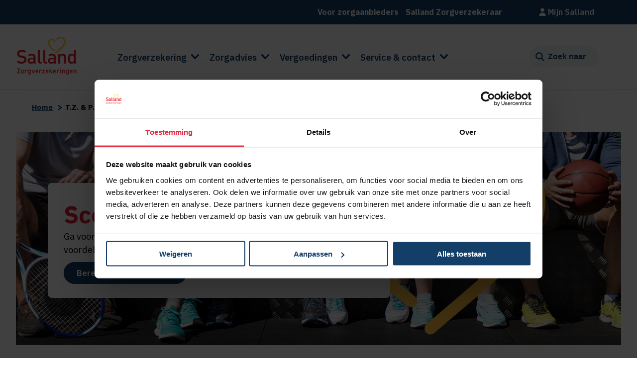

--- FILE ---
content_type: text/html; charset=utf-8
request_url: https://www.salland.nl/proteus
body_size: 15547
content:



<!DOCTYPE html>
<!--[if lt IE 7]>      <html class="no-js lt-ie9 lt-ie8 lt-ie7"> <![endif]-->
<!--[if IE 7]>         <html class="no-js lt-ie9 lt-ie8"> <![endif]-->
<!--[if IE 8]>         <html class="no-js lt-ie9"> <![endif]-->
<!--[if gt IE 8]><!-->
<html class="no-js" lang="nl-NL">
<!--<![endif]-->
<head>
<link href="/-/media/Feature/Experience-Accelerator/Bootstrap-4/Bootstrap-4/Styles/optimized-min.css?rev=790fcd6c7e2846c99b8dad59e5d1b977&t=20250623T221940Z&hash=F573945A07A00071B301978CAFFDEDD6" rel="stylesheet"><link href="/-/media/Base-Themes/Min-Core-Libraries/styles/optimized-min.css?rev=db7aaf98a3924335bb3714f1c777b51a&t=20240403T084357Z&hash=5E16DBE17B3C53577098C4B82DFA6DCC" rel="stylesheet"><link href="/-/media/Base-Themes/Main-Theme/styles/optimized-min.css?rev=55b6e031db9f45f4a3fa9ed6eea14097&t=20250624T024400Z&hash=067296971BC948C79DD4CDECBBEB149C" rel="stylesheet"><link href="/-/media/Themes/Eno/developers/salland/styles/pre-optimized-min.css?rev=1904c33899254ee0bb321964384d4acc&t=20251113T132430Z&hash=ECD982FE52F40890E6773326305D868E" rel="stylesheet">

    
    



    <title>T.Z. &amp; P.C. Proteus | Collectief voordeel bij Salland Zorgverzekeringen</title>


  <!-- Eno Canonical URL -->

    <link href="/-/media/Project/Eno/Salland/Beeld/Iconen/Salland-FavIcon.png?rev=33e2b245eee146ec8bc6a5c4f78b1acc" rel="shortcut icon" />




<meta property="og:title"  content="T.Z. &amp; P.C. Proteus | Collectief voordeel bij Salland Zorgverzekeringen"><meta property="og:url"  content="https://www.salland.nl/proteus">



<meta  name="description" content="Collectieve korting bij Salland Zorgverzekeringen via de Salland Clubactie.">



<meta property="twitter:title"  content="T.Z. &amp; P.C. Proteus | Collectief voordeel bij Salland Zorgverzekeringen"><meta property="twitter:card"  content="summary_large_image">

    <meta name="viewport" content="width=device-width, initial-scale=1" />


<link rel="preconnect" href="https://fonts.googleapis.com">
<link rel="preconnect" href="https://fonts.gstatic.com" crossorigin>
<link href="https://fonts.googleapis.com/css2?family=IBM+Plex+Sans:ital,wght@0,400;0,600;0,700;1,400;1,600;1,700&display=swap" rel="stylesheet">
<link href="https://fonts.googleapis.com/css2?family=Nunito:wght@400;700&family=Open+Sans:wght@700&display=swap" rel="stylesheet">

<script src="https://v265.salland.nl/script.js"></script>

<!--TODO: Change GTM-XXX to correct GTM code for your site-->
<!-- Google Tag Manager DEVELOPERS -->
<script>(function(w,d,s,l,i){w[l]=w[l]||[];w[l].push({'gtm.start':
new Date().getTime(),event:'gtm.js'});var f=d.getElementsByTagName(s)[0],
j=d.createElement(s),dl=l!='dataLayer'?'&l='+l:'';j.async=true;j.src=
'https://www.googletagmanager.com/gtm.js?id='+i+dl;f.parentNode.insertBefore(j,f);
})(window,document,'script','dataLayer','GTM-TGSXB6D');</script>
<!-- End Google Tag Manager -->



  <!-- Eno Noindex metadata -->




<script src="https://cdn-eu.readspeaker.com/script/13441/webReader/webReader.js?pids=wr" type="text/javascript" id="rs_req_Init"></script>
</head>
<body class="default-device bodyclass">
    



<!-- Google Tag Manager (noscript) DEVELOPERS -->
<noscript><iframe src="https://www.googletagmanager.com/ns.html?id=GTM-TGSXB6D"
height="0" width="0" style="display:none;visibility:hidden"></iframe></noscript>

<!-- Google Tag Manager (noscript) -->
<noscript><iframe src="https://www.googletagmanager.com/ns.html?id=GTM-M3H9TS8K"
height="0" width="0" style="display:none;visibility:hidden"></iframe></noscript>
<!-- End Google Tag Manager (noscript) -->

    
<!-- #wrapper -->
<div id="wrapper">
    <!-- #header -->
    <header>
        <div id="header" class="container">
            <div class="row">




    <div class="component rich-text col-12" id="mobile-close">
        <div class="component-content">
Menu sluiten        </div>
    </div>


<div class="component row-splitter">
        <div class="container-fluid">
            <div >
                <div class="row">

<div class="component row-splitter">
        <div class=" full-width-background container-fluid">
            <div >
                <div class="row">
<div class="component footer-link-list link-list col-12 col-md-5">
  <div class="component-content">
    
        <ul>
    </ul>
  </div>
</div>

<div class="component footer-link-list link-list col-12 col-md-5">
  <div class="component-content">
    
        <ul>
      <li class="item0 odd first">
<div class="field-link"><a data-variantfieldname="Link" target="_blank" title="Voor zorgaanbieders" rel="noopener noreferrer" href="https://www.salland.nl/corporate/zorgaanbieders" data-variantitemid="{2265F93E-9A27-4742-ADEF-2CC02C86C48E}">Voor zorgaanbieders</a></div>      </li>
      <li class="item1 even last">
<div class="field-link"><a data-variantfieldname="Link" href="/corporate" data-variantitemid="{C17E06D4-631A-41C9-A169-1A6883D9E56F}">Salland Zorgverzekeraar</a></div>      </li>
    </ul>
  </div>
</div>



<div class="component link col-12 col-md-2 position-right">
    <div class="component-content">

<div class="field-link"><a data-variantfieldname="Link" target="_blank" rel="noopener noreferrer" href="https://mijn.salland.nl" data-variantitemid="{D7F0DEDC-53C1-44C6-B7B5-333B30B0F242}">Mijn Salland</a></div>    </div>
</div></div>
            </div>
        </div>
</div></div>
            </div>
        </div>
</div>

<div class="component row-splitter">
        <div class=" box-shadow-bottom container-fluid">
            <div >
                <div class="row">


<div class="component container col-5 col-md-2 logo">
    <div class="component-content" >
<div class="row">

<div class="component image file-type-icon-media-link col-12">
    <div class="component-content">
<a title="Header logo" href="/"><img src="/-/media/Project/Eno/shared/Logos/logo-salland.png?h=709&amp;iar=0&amp;w=1126&amp;rev=0f565e4ba9394a848a48954f01f2bd64&amp;hash=ECA75DA1BF3B64A8D4884478EBDFBE3B" alt="Logo van Salland Zorgverzekeringen" width="1126" height="709" data-variantitemid="{69B88064-F9E8-4379-8C66-E02B9FE334D4}" data-variantfieldname="Image" /></a>    </div>
</div>
</div>    </div>
</div>


<div class="component container col-8 main-navigation">
    <div class="component-content" >
<div class="row">


<div class="component link col-1">
    <div class="component-content">

<div class="field-link"></div>    </div>
</div>
    <div class="component navigation navigation-title col-auto col-md-11 navigation-main navigation-main-vertical">
        <div class="component-content">
            <nav>

<ul class="clearfix">
        <li class=" level1 submenu item0 odd first rel-level1">
<div class="navigation-title field-navigationtitle"><a title="zorgverzekering" href="/zorgverzekering">Zorgverzekering</a></div>
<ul class="clearfix">
        <li class=" level2 submenu item0 odd first rel-level2">
<div class="navigation-title field-navigationtitle"><a title="basisverzekering" href="/zorgverzekering/basisverzekering">Basisverzekering</a></div>
<ul class="clearfix">
        <li class=" level3 item0 odd first rel-level3">
<div class="navigation-title field-navigationtitle"><a title="eigen-bijdrage" href="/zorgverzekering/basisverzekering/eigen-bijdrage">Eigen bijdrage</a></div>        </li>
        <li class=" level3 item1 even rel-level3">
<div class="navigation-title field-navigationtitle"><a title="eigen-risico" href="/zorgverzekering/basisverzekering/eigen-risico">Eigen risico</a></div>        </li>
        <li class=" level3 item2 odd last rel-level3">
<div class="navigation-title field-navigationtitle"><a title="voorkeursbeleid" href="/zorgverzekering/basisverzekering/voorkeursbeleid">Voorkeursbeleid</a></div>        </li>
</ul>
        </li>
        <li class=" level2 item1 even rel-level2">
<div class="navigation-title field-navigationtitle"><a title="aanvullende-zorgverzekering" href="/zorgverzekering/aanvullende-zorgverzekering">Aanvullende verzekeringen</a></div>        </li>
        <li class=" level2 submenu item2 odd rel-level2">
<div class="navigation-title field-navigationtitle"><a title="tandartsverzekering" href="/zorgverzekering/tandartsverzekering">Tandartsverzekeringen</a></div>
<ul class="clearfix">
        <li class=" level3 item0 odd first last rel-level3">
<div class="navigation-title field-navigationtitle"><a title="orthodontie-verzekering" href="/zorgverzekering/tandartsverzekering/orthodontie-verzekering">Orthodontie verzekering</a></div>        </li>
</ul>
        </li>
        <li class=" level2 item3 even rel-level2">
<div class="navigation-title field-navigationtitle"><a title="gemeentepolis" href="/zorgverzekering/gemeentepolis">Gemeentepolis</a></div>        </li>
        <li class=" level2 item4 odd rel-level2">
<div class="navigation-title field-navigationtitle"><a title="pakketvergelijker" href="/zorgverzekering/pakketvergelijker">Pakketvergelijker</a></div>        </li>
        <li class=" level2 item5 even last rel-level2">
<div class="navigation-title field-navigationtitle"><a title="pgb" href="/pgb">Pgb</a></div>        </li>
</ul>
        </li>
        <li class=" level1 submenu item1 even rel-level1">
<div class="navigation-title field-navigationtitle"><a title="zorgadvies" href="/zorgadvies">Zorgadvies</a></div>
<ul class="clearfix">
        <li class=" level2 item0 odd first rel-level2">
<div class="navigation-title field-navigationtitle"><a title="mentale-gezondheid" href="/zorgadvies/mentale-gezondheid">Mentale gezondheid</a></div>        </li>
        <li class=" level2 item1 even rel-level2">
<div class="navigation-title field-navigationtitle"><a title="vrouwengezondheid" href="/zorgadvies/vrouwengezondheid">Vrouwengezondheid</a></div>        </li>
        <li class=" level2 item2 odd rel-level2">
<div class="navigation-title field-navigationtitle"><a title="wachtlijstbemiddeling" href="/zorgadvies/wachtlijstbemiddeling">Wachtlijstbemiddeling</a></div>        </li>
        <li class=" level2 item3 even rel-level2">
<div class="navigation-title field-navigationtitle"><a title="zwanger" href="/zwanger">Zwangerschap</a></div>        </li>
        <li class=" level2 item4 odd rel-level2">
<div class="navigation-title field-navigationtitle"><a title="zorgverlener-zoeken" href="/zorgadvies/zorgverlener-zoeken">Zorgverlener zoeken</a></div>        </li>
        <li class=" level2 item5 even rel-level2">
<div class="navigation-title field-navigationtitle"><a title="niet-gecontracteerde-zorg" href="/zorgadvies/niet-gecontracteerde-zorg">Niet-gecontracteerde zorg</a></div>        </li>
        <li class=" level2 item6 odd rel-level2">
<div class="navigation-title field-navigationtitle"><a title="zorggids" href="/zorggids">Salland Zorggids</a></div>        </li>
        <li class=" level2 item7 even rel-level2">
<div class="navigation-title field-navigationtitle"><a title="blogs" href="/zorgadvies/blogs">Artikelen</a></div>        </li>
        <li class=" level2 item8 odd rel-level2">
<div class="navigation-title field-navigationtitle"><a title="zorgkaart-nederland" href="/zorgverzekering/zorgadvies/zorgkaart-nederland">Zorgkaart Nederland</a></div>        </li>
        <li class=" level2 item9 even last rel-level2">
<div class="navigation-title field-navigationtitle"><a title="kwaliteitsnormen-ziekenhuizen" href="/zorgadvies/kwaliteitsnormen-ziekenhuizen">Kwaliteitsnormen</a></div>        </li>
</ul>
        </li>
        <li class=" level1 submenu item2 odd rel-level1">
<div class="navigation-title field-navigationtitle"><a title="vergoedingen2026" href="/vergoedingen2026">Vergoedingen</a></div>
<ul class="clearfix">
        <li class=" level2 item0 odd first rel-level2">
<div class="navigation-title field-navigationtitle"><a title="bril-contactlenzen" href="/vergoedingen2026/bril-contactlenzen">Brillen en lenzen</a></div>        </li>
        <li class=" level2 item1 even rel-level2">
<div class="navigation-title field-navigationtitle"><a title="buitenland-zorg" href="/vergoedingen2026/buitenland-zorg">Zorg in het buitenland</a></div>        </li>
        <li class=" level2 item2 odd rel-level2">
<div class="navigation-title field-navigationtitle"><a title="fysiotherapie-oefentherapie" href="/vergoedingen2026/fysiotherapie-oefentherapie">Fysiotherapie en oefentherapie</a></div>        </li>
        <li class=" level2 item3 even rel-level2">
<div class="navigation-title field-navigationtitle"><a title="geneesmiddelen" href="/vergoedingen2026/geneesmiddelen">Geneesmiddelen</a></div>        </li>
        <li class=" level2 item4 odd rel-level2">
<div class="navigation-title field-navigationtitle"><a title="hulpmiddelen" href="/vergoedingen2026/hulpmiddelen">Hulpmiddelen</a></div>        </li>
        <li class=" level2 item5 even rel-level2">
<div class="navigation-title field-navigationtitle"><a title="mondzorg" href="/vergoedingen2026/mondzorg">Mondzorg</a></div>        </li>
        <li class=" level2 item6 odd last rel-level2">
<div class="navigation-title field-navigationtitle"><a title="orthodontie" href="/vergoedingen2026/orthodontie">Orthodontie</a></div>        </li>
</ul>
        </li>
        <li class=" level1 submenu item3 even rel-level1">
<div class="navigation-title field-navigationtitle"><a title="service-contact" href="/service-contact">Service &amp; contact</a></div>
<ul class="clearfix">
        <li class=" level2 item0 odd first rel-level2">
<div class="navigation-title field-navigationtitle"><a title="contactformulier" href="/service-contact/contactformulier">Contactformulier</a></div>        </li>
        <li class=" level2 item1 even rel-level2">
<div class="navigation-title field-navigationtitle"><a title="direct-regelen" href="/service-contact/direct-regelen">Direct regelen</a></div>        </li>
        <li class=" level2 item2 odd rel-level2">
<div class="navigation-title field-navigationtitle"><a title="veelgesteldevragen" href="/service-contact/veelgesteldevragen">Veelgestelde vragen</a></div>        </li>
        <li class=" level2 item3 even rel-level2">
<div class="navigation-title field-navigationtitle"><a title="betalen" href="/service-contact/betalen">Betalen</a></div>        </li>
        <li class=" level2 item4 odd rel-level2">
<div class="navigation-title field-navigationtitle"><a title="wijzigingen" href="/service-contact/wijzigingen">Wijzigingen</a></div>        </li>
        <li class=" level2 item5 even rel-level2">
<div class="navigation-title field-navigationtitle"><a title="declareren" href="/service-contact/declareren">Declareren</a></div>        </li>
        <li class=" level2 item6 odd rel-level2">
<div class="navigation-title field-navigationtitle"><a title="voorwaarden2026" href="/voorwaarden">Voorwaarden en documenten</a></div>        </li>
        <li class=" level2 item7 even rel-level2">
<div class="navigation-title field-navigationtitle"><a title="tarievenlijsten2026" href="/tarieven">Tarieven</a></div>        </li>
        <li class=" level2 item8 odd rel-level2">
<div class="navigation-title field-navigationtitle"><a title="duurzaamheid" href="/service-contact/duurzaamheid">Duurzaamheid</a></div>        </li>
        <li class=" level2 item9 even rel-level2">
<div class="navigation-title field-title"><a title="klacht-melden" href="/service-contact/klacht-melden">Feedback geven</a></div>        </li>
        <li class=" level2 item10 odd last rel-level2">
<div class="navigation-title field-title"><a title="opzeggen" href="/service-contact/opzeggen">Opzeggen zorgverzekering</a></div>        </li>
</ul>
        </li>
        <li class=" level1 submenu item4 odd rel-level1">
<div class="navigation-title field-navigationtitle"><a title="Collectieven" href="/Collectieven">Collectief</a></div>
<ul class="clearfix">
        <li class=" level2 item0 odd first rel-level2">
<div class="navigation-title field-navigationtitle"><a title="clubactie" href="/clubactie">Salland Clubactie</a></div>        </li>
        <li class=" level2 item1 even last rel-level2">
<div class="navigation-title field-navigationtitle"><a title="Werkgever" href="/Collectieven/Werkgever">Werkgevers</a></div>        </li>
</ul>
        </li>
        <li class=" level1 item5 even last rel-level1">
<div class="navigation-title field-navigationtitle"><a title="over ons" href="/over-ons">Over ons</a></div>        </li>
</ul>
            </nav>
        </div>
    </div>
</div>    </div>
</div>


<div class="component container col-2 search-link">
    <div class="component-content" >
<div class="row">

<div class="component search-box horizontal col-12 loupe-search-btn" data-properties='{"endpoint":"//sxa/search/results/","suggestionEndpoint":"//sxa/search/suggestions/","suggestionsMode":"ShowSearchResultsAsPredictions","resultPage":"/Search-results","targetSignature":"","v":"{EEBE44B0-FE4D-4101-97E5-40AA3B24985F}","s":"{63BB666B-ABC4-47B9-AF99-71C548E94590}","p":5,"l":"nl-NL","languageSource":"CurrentLanguage","searchResultsSignature":"","itemid":"{02D20E12-E9A7-490F-848A-C777BEF1A5E1}","minSuggestionsTriggerCharacterCount":2}'>
    <div class="component-content">
        
                <input type="text" class="search-box-input" autocomplete="off" name="textBoxSearch" maxlength="100" placeholder="Zoek naar" />
                    <button class="search-box-button-with-redirect" type="submit">
                        Zoek
                    </button>
    </div>
</div>
</div>    </div>
</div></div>
            </div>
        </div>
</div>

<div class="component row-splitter">
        <div class="container-fluid">
            <div >
                <div class="row">

<div class="component breadcrumb navigation-title col-12">
    <div class="component-content">
        <nav>
            <ol>
                    <li class="breadcrumb-item home">
<div class="navigation-title field-navigationtitle"><a title="Home" href="/">Home</a></div>                            <span class="separator">&gt;</span>
                    </li>
                    <li class="breadcrumb-item last">
<div class="navigation-title field-navigationtitle"><a title="proteus" href="/proteus">T.Z. &amp; P.C. Proteus | Collectief voordeel bij Salland Zorgverzekeringen</a></div>                            <span class="separator">&gt;</span>
                    </li>
            </ol>
        </nav>
    </div>
</div>


<div class="component breadcrumb col-12">
    <div class="component-content">
        <nav>
            <ol>
                    <li class="breadcrumb-item home">
                            <span class="separator"></span>
                    </li>
                    <li class="breadcrumb-item last">
                            <span class="separator"></span>
                    </li>
            </ol>
        </nav>
    </div>
</div>
</div>
            </div>
        </div>
</div></div>
        </div>
    </header>
    <!-- /#header -->
    <!-- #content -->
    <main>
        <div id="content" class="container">
            




<div class="component actie-pagetemplate-container col-12">
    <div class="component-content" >
<div class="row">
    <div class="component hero col-12">
        <div class="component-content">
<div class="hero-container-2025">
  <div class="hero__image-container">
     <img src="/-/media/Project/Eno/Salland/Beeld/Headers-2024/Clubactie-standaard-multisport.jpg?rev=de26d6a8c7da47fb835d56a365463003" alt="">    
  </div>
  <div class="hero__content-container">
  <div class="hero__content">
     <h1 class="hero__content-title">Scoren doen we samen</h1>
     <p class="hero__content-subtitle">Ga voor dubbel voordeel met de Salland Clubactie. Profiteer van extra voordelen voor jezelf en steun tegelijkertijd <strong><strong><strong><strong><strong><strong><strong><strong><strong><strong><strong><strong><strong><strong><strong><strong><strong><strong><strong><strong><strong><strong><strong><strong><strong><strong><strong><strong><strong><strong><strong><strong><strong><strong><strong><strong><strong><strong><strong><strong><strong><strong><strong><strong><strong><strong><strong><strong><strong><strong><strong><strong><strong><strong><strong><strong><strong>TZ PC Proteus</strong>.</strong></strong></strong></strong></strong></strong></strong></strong></strong></strong></strong></strong></strong></strong></strong></strong></strong></strong></strong></strong></strong></strong></strong></strong></strong></strong></strong></strong></strong></strong></strong></strong></strong></strong></strong></strong></strong></strong></strong></strong></strong></strong></strong></strong></strong></strong></strong></strong></strong></strong></strong></strong></strong></strong></strong></strong></p>
     <div class="hero__content-btn-container">
         
                       <a class="primary-btn" href="https://aanvraag.salland.nl/situatie?collectiviteitsnaam=T.Z.%20en%20P.C.%20Proteus&collectiviteitsnummer=2260" target="" rel="" title="">Bereken direct je premie</a>
                   
  
     </div>
  </div>
</div>
 </div>        </div>
    </div>

    <div class="component text-block-with-image col-12 Red_Title">
        <div class="component-content">
<div class="rs_skip rsbtn rs_preserve no-menu" lang="nl-NL">
    <a class="rsbtn_play"
       data-readid="readspeakermain-0BBDF9A7-DAE0-4753-AF85-8B7F0BD97BA4"
       href="#"
       title="Laat de tekst voorlezen"
       role="button"
       aria-label="Lees voor">
        <span class="rsbtn_left rsimg rspart">
            <span class="rsbtn_text" aria-hidden="true"><span>Lees voor</span></span>
        </span>
        <span class="rsbtn_right rsimg rsplay rspart"></span>
    </a>
</div>
<div class="textblock-image-container textblock-image-container-img-center">
    
        <div class="textblock__img-container">
            
        </div>

<div class="textblock__content" id="readspeakermain-0BBDF9A7-DAE0-4753-AF85-8B7F0BD97BA4">
    
        <div class="textblock__content">
            <h2>Wij zijn er voor je. <br />
                                                                                                                                                                                                                                                                                                                                                                                                                                                                                                                                                                                                                                                                                                                                                                                                                                                                                                                                                                                                                                                                                                                                                                                                                                                                                                                                                                                Voor jou en de club.</h2>
                                                                                                                                                                                                                                                                                                                                                                                                                                                                                                                                                                                                                                                                                                                                                                                                                                                                                                                                                                                                                                                                                                                                                                                                                                                                                                                                                                                <br />
                                                                                                                                                                                                                                                                                                                                                                                                                                                                                                                                                                                                                                                                                                                                                                                                                                                                                                                                                                                                                                                                                                                                                                                                                                                                                                                                                                                Een zorgverzekeraar die voor je rent en de regio kent. Wij staan dicht bij jou en onze zorgverleners. Lokale betrokkenheid met een warm hart voor sportclubs. Zo ben je verzekerd van goede zorg dichtbij.<br />
                                                                                                                                                                                                                                                                                                                                                                                                                                                                                                                                                                                                                                                                                                                                                                                                                                                                                                                                                                                                                                                                                                                                                                                                                                                                                                                                                                                <h3>
                                                                                                                                                                                                                                                                                                                                                                                                                                                                                                                                                                                                                                                                                                                                                                                                                                                                                                                                                                                                                                                                                                                                                                                                                                                                                                                                                                                <br />
                                                                                                                                                                                                                                                                                                                                                                                                                                                                                                                                                                                                                                                                                                                                                                                                                                                                                                                                                                                                                                                                                                                                                                                                                                                                                                                                                                                Stap in onze clubcollectiviteit en jij scoort de volgende voordelen:</h3>
                                                                                                                                                                                                                                                                                                                                                                                                                                                                                                                                                                                                                                                                                                                                                                                                                                                                                                                                                                                                                                                                                                                                                                                                                                                                                                                                                                                <ul>
                                                                                                                                                                                                                                                                                                                                                                                                                                                                                                                                                                                                                                                                                                                                                                                                                                                                                                                                                                                                                                                                                                                                                                                                                                                                                                                                                                                    <li>
                                                                                                                                                                                                                                                                                                                                                                                                                                                                                                                                                                                                                                                                                                                                                                                                                                                                                                                                                                                                                                                                                                                                                                                                                                                                                                                                                                                    8% korting op je aanvullende en/of tandartsverzekering</li>
                                                                                                                                                                                                                                                                                                                                                                                                                                                                                                                                                                                                                                                                                                                                                                                                                                                                                                                                                                                                                                                                                                                                                                                                                                                                                                                                                                                    <li>5 extra fysiotherapiebehandelingen bij aanvullende verzekering Extra of Plus&nbsp;<strong>en neem 3 ongebruikte behandelingen mee naar het volgende jaar!</strong></li>
                                                                                                                                                                                                                                                                                                                                                                                                                                                                                                                                                                                                                                                                                                                                                                                                                                                                                                                                                                                                                                                                                                                                                                                                                                                                                                                                                                                    <li>4% korting op je premie bij jaarbetaling</li>
                                                                                                                                                                                                                                                                                                                                                                                                                                                                                                                                                                                                                                                                                                                                                                                                                                                                                                                                                                                                                                                                                                                                                                                                                                                                                                                                                                                    <li>sponsorgeld voor onze club<br />
                                                                                                                                                                                                                                                                                                                                                                                                                                                                                                                                                                                                                                                                                                                                                                                                                                                                                                                                                                                                                                                                                                                                                                                                                                                                                                                                                                                    <br />
                                                                                                                                                                                                                                                                                                                                                                                                                                                                                                                                                                                                                                                                                                                                                                                                                                                                                                                                                                                                                                                                                                                                                                                                                                                                                                                                                                                    </li>
                                                                                                                                                                                                                                                                                                                                                                                                                                                                                                                                                                                                                                                                                                                                                                                                                                                                                                                                                                                                                                                                                                                                                                                                                                                                                                                                                                                </ul>
                                                                                                                                                                                                                                                                                                                                                                                                                                                                                                                                                                                                                                                                                                                                                                                                                                                                                                                                                                                                                                                                                                                                                                                                                                                                                                                                                                                <h3>Scoor sponsorgeld voor onze club</h3>
                                                                                                                                                                                                                                                                                                                                                                                                                                                                                                                                                                                                                                                                                                                                                                                                                                                                                                                                                                                                                                                                                                                                                                                                                                                                                                                                                                                <p> Hoe het werkt: Als je een collectieve verzekering van de club afsluit, ontvangen wij de volgende sponsorbedragen:</p>
                                                                                                                                                                                                                                                                                                                                                                                                                                                                                                                                                                                                                                                                                                                                                                                                                                                                                                                                                                                                                                                                                                                                                                                                                                                                                                                                                                                <ul>
                                                                                                                                                                                                                                                                                                                                                                                                                                                                                                                                                                                                                                                                                                                                                                                                                                                                                                                                                                                                                                                                                                                                                                                                                                                                                                                                                                                    <li>€ 50 voor elk gezinslid (18+) dat als nieuwe verzekerde instapt in de clubcollectiviteit</li>
                                                                                                                                                                                                                                                                                                                                                                                                                                                                                                                                                                                                                                                                                                                                                                                                                                                                                                                                                                                                                                                                                                                                                                                                                                                                                                                                                                                    <li>€ 10 voor elk gezinslid (18+) dat als bestaande Salland-verzekerde overstapt naar de clubcollectiviteit</li>
                                                                                                                                                                                                                                                                                                                                                                                                                                                                                                                                                                                                                                                                                                                                                                                                                                                                                                                                                                                                                                                                                                                                                                                                                                                                                                                                                                                    <li>€ 10 voor elk gezinslid (18+) dat als bestaande Salland-verzekerde via de clubcollectiviteit verzekerd blijft bij Salland Zorgverzekeringen<br />
                                                                                                                                                                                                                                                                                                                                                                                                                                                                                                                                                                                                                                                                                                                                                                                                                                                                                                                                                                                                                                                                                                                                                                                                                                                                                                                                                                                    <br />
                                                                                                                                                                                                                                                                                                                                                                                                                                                                                                                                                                                                                                                                                                                                                                                                                                                                                                                                                                                                                                                                                                                                                                                                                                                                                                                                                                                    </li>
                                                                                                                                                                                                                                                                                                                                                                                                                                                                                                                                                                                                                                                                                                                                                                                                                                                                                                                                                                                                                                                                                                                                                                                                                                                                                                                                                                                </ul>
                                                                                                                                                                                                                                                                                                                                                                                                                                                                                                                                                                                                                                                                                                                                                                                                                                                                                                                                                                                                                                                                                                                                                                                                                                                                                                                                                                                <h3>Jij kan de Verdubbelaar inzetten</h3>
                                                                                                                                                                                                                                                                                                                                                                                                                                                                                                                                                                                                                                                                                                                                                                                                                                                                                                                                                                                                                                                                                                                                                                                                                                                                                                                                                                                <p>Maar wij kunnen nog meer scoren… Want, groeit het aantal 18+ verzekerden in onze clubcollectiviteit met minimaal 20% dan zet Salland Zorgverzekeringen de Verdubbelaar in. <strong>Dan kan € 50 voor nieuwe verzekerden wel € 100 waard worden!</strong> Jij kan er dus voor zorgen dat wij de Verdubbelaar verdienen; door te blijven, in te stappen of door over te stappen naar de clubcollectiviteit. Samen kunnen we het verschil maken.</p>
                                                                                                                                                                                                                                                                                                                                                                                                                                                                                                                                                                                                                                                                                                                                                                                                                                                                                                                                                                                                                                                                                                                                                                                                                                                                                                                                                                                <p>
                                                                                                                                                                                                                                                                                                                                                                                                                                                                                                                                                                                                                                                                                                                                                                                                                                                                                                                                                                                                                                                                                                                                                                                                                                                                                                                                                                                </p>
                                                                                                                                                                                                                                                                                                                                                                                                                                                                                                                                                                                                                                                                                                                                                                                                                                                                                                                                                                                                                                                                                                                                                                                                                                                                                                                                                                                <p>
                                                                                                                                                                                                                                                                                                                                                                                                                                                                                                                                                                                                                                                                                                                                                                                                                                                                                                                                                                                                                                                                                                                                                                                                                                                                                                                                                                                </p>
    
        </div>
        
</div>
</div>        </div>
    </div>



<div class="component tile-container col-12">
  <div class="component-content" >
<div class="row"><div class="component tile col-md-6 col-lg-6 col-xl-4 col-12">
  <div class="component-content">

    <div class="tile-holder tile-holder-image">
        <div class="tile__top">
            <div class=" tile__img-container">
                <img src="/-/media/Project/Eno/Salland/Beeld/Iconen/Iconen-WCAG/Heart.svg?iar=0&amp;rev=f02ac6b5465b43629356b55093ca2165&amp;hash=31FD67D2A90F554D9072AB96EEA94741" alt="" />
            </div>

            
                            <h3 class="tile__title">Extra korting</h3>
                        

            
                            <p class="tile__text"><ul>
    <li>
    <p style="text-align: left;">8% korting op alle aanvullende en tandartsverzekeringen</p>
    </li>
    <li>
    <p style="text-align: left;">5 extra fysiotherapiebehandelingen bij pakketten Extra of Plus</p>
    </li>
</ul></p>
                        
        </div>

        
                    
                    
                            <div class="row-btn">
                                <a class="secondary-btn tile__btn"
                                    href="https://www.salland.nl/zorgverzekering/Productvergelijker"
                                    target=""
                                    rel=""
                                    title="Ga naar de pakketvergelijker">
                                    Naar pakketvergelijker
                                </a>
                            </div>
                        
                
    </div>

  </div>
</div>
<div class="component tile col-md-6 col-lg-6 col-xl-4 col-12">
  <div class="component-content">

    <div class="tile-holder tile-holder-image">
        <div class="tile__top">
            <div class=" tile__img-container">
                <img src="/-/media/Project/Eno/Salland/Beeld/Iconen/Iconen-WCAG/Heart.svg?iar=0&amp;rev=f02ac6b5465b43629356b55093ca2165&amp;hash=31FD67D2A90F554D9072AB96EEA94741" alt="" />
            </div>

            
                            <h3 class="tile__title">Sportmedisch advies</h3>
                        

            
                            <p class="tile__text"><ul>
    <li style="text-align: left;">
    <p style="text-align: left;">Vergoeding tot €125 per kalenderjaar bij pakket Plus</p>
    </li>
    <li style="text-align: left;">
    <p style="text-align: left;">Vergoeding tot €250 per kalenderjaar bij pakket Top</p>
    </li>
</ul></p>
                        
        </div>

        
                    
                    
                            <div class="row-btn">
                                <a class="secondary-btn tile__btn"
                                    href="https://www.salland.nl/vergoedingen2026"
                                    target=""
                                    rel=""
                                    title="Bekijk het vergoedingenoverzicht">
                                    Naar vergoedingenoverzicht
                                </a>
                            </div>
                        
                
    </div>

  </div>
</div>
<div class="component tile col-md-6 col-lg-6 col-xl-4 col-12">
  <div class="component-content">

    <div class="tile-holder tile-holder-image">
        <div class="tile__top">
            <div class=" tile__img-container">
                <img src="/-/media/Project/Eno/Salland/Beeld/Iconen/Iconen-WCAG/Heart.svg?iar=0&amp;rev=f02ac6b5465b43629356b55093ca2165&amp;hash=31FD67D2A90F554D9072AB96EEA94741" alt="" />
            </div>

            
                            <h3 class="tile__title">Korting op vrijwillig eigen risico</h3>
                        

            
                            <p class="tile__text">Wil je een lagere zorgpremie? Dan kun je het verplicht eigen risico van € 385 verhogen met een vrijwillig eigen risico van maximaal € 500. Hoe hoger het vrijwillig eigen risico, hoe meer korting op de premie.</p>
                        
        </div>

        
                    
                    
                            <div class="row-btn">
                                <a class="secondary-btn tile__btn"
                                    href="https://www.salland.nl/zorgverzekering/basisverzekering/vrijwillig-eigen-risico"
                                    target=""
                                    rel=""
                                    title="">
                                    Meer over het eigen risico
                                </a>
                            </div>
                        
                
    </div>

  </div>
</div>
<div class="component tile col-md-6 col-lg-6 col-xl-4 col-12">
  <div class="component-content">

    <div class="tile-holder tile-holder-image">
        <div class="tile__top">
            <div class=" tile__img-container">
                <img src="/-/media/Project/Eno/Salland/Beeld/Iconen/Iconen-WCAG/Heart.svg?iar=0&amp;rev=f02ac6b5465b43629356b55093ca2165&amp;hash=31FD67D2A90F554D9072AB96EEA94741" alt="" />
            </div>

            
                            <h3 class="tile__title">Geen wachttijd voor orthodontie</h3>
                        

            
                            <p class="tile__text">Wil je een orthodontieverzekering afsluiten, bijvoorbeeld omdat jouw kind een beugel krijgt? Bij Salland Zorgverzekeringen is er geen wachttijd en krijgt je kind direct de zorg die het nodig heeft.</p>
                        
        </div>

        
                    
                    
                            <div class="row-btn">
                                <a class="secondary-btn tile__btn"
                                    href="https://www.salland.nl/zorgverzekering/tandartsverzekering/orthodontie-verzekering"
                                    target=""
                                    rel=""
                                    title="Ga naar de pagina over orthodontie">
                                    Meer over de orthodontie-verzekering
                                </a>
                            </div>
                        
                
    </div>

  </div>
</div>
</div>  </div>
</div>

</div>    </div>
</div>
        </div>
    </main>
    <!-- /#content -->
    <!-- #footer -->
    <footer>
        <div id="footer" class="container">
            <div class="row">



<div class="component snippet">
    <div class="component-content">
            <div class="snippet-inner">
                <div class="snippet-container">



<div class="snippet">
<div class="row">
    <div class="component footer-contact-block col-12">
        <div class="component-content">

<div class="card-contact-holder">
<a class="skip-link-2" tabindex="0">Direct naar de inhoud van de pagina</a>
  <div class="card-contact-container card-contact">
    <div class="card-contact__header">
      <div class="card-contact__header-img">
        
                <img src="/-/media/Project/Eno/Salland/Beeld/Hero/Frans-klantcontact-min.jpg?h=750&amp;iar=0&amp;w=750&amp;rev=e5b24da3de8146599704f5ae66d03cc2&amp;hash=A60E6DDF1E0C2AB82139B5DDF7DB7F74" alt="" width="750" height="750" />
                
      </div>
      <div class="card-contact__header-info">
        <h3 class="card-contact__header-info-title">Neem contact met ons op</h3>
        <div class="card-contact__header-info-text">
          <p>Wij zijn bereikbaar op maandag t/m vrijdag tussen 08:00 en 18:00 uur.</p>
                                                                                                                                                                                                                                                                                                                                <p>&nbsp;</p>
                                                                                                                                                                                                                                                                                                                                <p>Met <a href="https://kpnteletolk.nl/"><strong>KPN Teletolk</strong> kun je ons bereiken </a>in gebarentaal, tekst of spraak.</p>
                                                                                                                                                                                                                                                                                                                                <p>&nbsp;</p>
                                                                                                                                                                                                                                                                                                                                <p><a href="/corporate/zorgaanbieders/contact">Bekijk de contactmogelijkheden&nbsp;voor <strong>zorgaanbieders</strong>.</a></p>
                                                                                                                                                                                                                                                                                                                                <p>&nbsp;</p>
        </div>
      </div>
    </div>
    <div class="card-contact__newsletter">
      
            <div class="footer-links-newsletter">
              <div class="footer-links-newsletter__intro">
                <h3>Aanmelden nieuwsbrief</h3>
                <p class="card-contact__newsletter-text">Wil je op de hoogte blijven van nieuws en leuke activiteiten? Schrijf je dan in voor onze nieuwsbrief.</p>
              </div>
              <div class="row">
        
        
        
        <div class="component sitecore-form col-12">
            <div class="component-content">
                <div class="row"><form action="/formbuilder?sc_site=Salland&amp;fxb.FormItemId=30ae4c4d-bfe7-4bbc-b72e-8f7cdbbb067d&amp;fxb.HtmlPrefix=fxb.83bee7c9-a768-4abd-9770-a94f9ee4ad0e" data-ajax="true" data-ajax-method="Post" data-ajax-mode="replace-with" data-ajax-success="
        jQuery.validator.unobtrusive.parse(&#39;#fxb_83bee7c9-a768-4abd-9770-a94f9ee4ad0e_30ae4c4d-bfe7-4bbc-b72e-8f7cdbbb067d&#39;);
        jQuery.fxbFormTracker.texts=jQuery.fxbFormTracker.texts||{};
        jQuery.fxbFormTracker.texts.expiredWebSession=&#39;Your session has expired. Please refresh this page.&#39;;
        jQuery.fxbFormTracker.parse(&#39;#fxb_83bee7c9-a768-4abd-9770-a94f9ee4ad0e_30ae4c4d-bfe7-4bbc-b72e-8f7cdbbb067d&#39;);
        jQuery.fxbConditions.parse(&#39;#fxb_83bee7c9-a768-4abd-9770-a94f9ee4ad0e_30ae4c4d-bfe7-4bbc-b72e-8f7cdbbb067d&#39;)" data-ajax-update="#fxb_83bee7c9-a768-4abd-9770-a94f9ee4ad0e_30ae4c4d-bfe7-4bbc-b72e-8f7cdbbb067d" data-sc-fxb="30ae4c4d-bfe7-4bbc-b72e-8f7cdbbb067d" enctype="multipart/form-data" id="fxb_83bee7c9-a768-4abd-9770-a94f9ee4ad0e_30ae4c4d-bfe7-4bbc-b72e-8f7cdbbb067d" method="post" novalidate="novalidate"><input id="fxb_83bee7c9-a768-4abd-9770-a94f9ee4ad0e_FormSessionId" name="fxb.83bee7c9-a768-4abd-9770-a94f9ee4ad0e.FormSessionId" type="hidden" value="8825c4a5-6a50-4380-90be-82ce613fdbbb" /><input id="fxb_83bee7c9-a768-4abd-9770-a94f9ee4ad0e_IsSessionExpired" name="fxb.83bee7c9-a768-4abd-9770-a94f9ee4ad0e.IsSessionExpired" type="hidden" value="0" /><input name="__RequestVerificationToken" type="hidden" value="AdCvBUE_-1BgpuI8BAQrIHMZKZFpp56s8yi-cEqljVfX8OyJ0HJ7a2GnicZ5sN-_laXPBQ-FMBKjWin4tZIjYln7LpA1" /><input id="fxb_83bee7c9-a768-4abd-9770-a94f9ee4ad0e_FormItemId" name="fxb.83bee7c9-a768-4abd-9770-a94f9ee4ad0e.FormItemId" type="hidden" value="30ae4c4d-bfe7-4bbc-b72e-8f7cdbbb067d" /><input id="fxb_83bee7c9-a768-4abd-9770-a94f9ee4ad0e_PageItemId" name="fxb.83bee7c9-a768-4abd-9770-a94f9ee4ad0e.PageItemId" type="hidden" value="6abbb9f3-bfd5-4b40-84dc-a06d269d6d2b" />
        <input id="fxb_83bee7c9-a768-4abd-9770-a94f9ee4ad0e_Fields_Index_c5be1afd-005c-4661-8946-b30dd12c604a" name="fxb.83bee7c9-a768-4abd-9770-a94f9ee4ad0e.Fields.Index" type="hidden" value="c5be1afd-005c-4661-8946-b30dd12c604a" /><input id="fxb_83bee7c9-a768-4abd-9770-a94f9ee4ad0e_Fields_c5be1afd-005c-4661-8946-b30dd12c604a__ItemId" name="fxb.83bee7c9-a768-4abd-9770-a94f9ee4ad0e.Fields[c5be1afd-005c-4661-8946-b30dd12c604a].ItemId" type="hidden" value="c5be1afd-005c-4661-8946-b30dd12c604a" /><label for="fxb_83bee7c9-a768-4abd-9770-a94f9ee4ad0e_Fields_c5be1afd-005c-4661-8946-b30dd12c604a__Value" class="">E-mailadres</label>
        <input id="fxb_83bee7c9-a768-4abd-9770-a94f9ee4ad0e_Fields_c5be1afd-005c-4661-8946-b30dd12c604a__Value" name="fxb.83bee7c9-a768-4abd-9770-a94f9ee4ad0e.Fields[c5be1afd-005c-4661-8946-b30dd12c604a].Value" class="" type="email" value=""   maxlength="255"   placeholder="E-mailadres" data-sc-tracking="True" data-sc-field-name="Email" data-sc-field-key="B9238F680CA1481BB01BCD14E62699AA" data-val-regex="E-mailadres bevat geen geldig e-mailadres" data-val-regex-pattern="^[A-Za-z0-9._%+-]+@[A-Za-z0-9.-]+\.[A-Za-z]{2,17}$" data-val="true" aria-required="false"/>
        <span class="field-validation-valid" data-valmsg-for="fxb.83bee7c9-a768-4abd-9770-a94f9ee4ad0e.Fields[c5be1afd-005c-4661-8946-b30dd12c604a].Value" data-valmsg-replace="true"></span>
        
        <input value="Aanmelden" type="submit" class="" name="fxb.83bee7c9-a768-4abd-9770-a94f9ee4ad0e.c420b95f-deaa-46fd-bc26-410033cbdc02" data-sc-field-key="43783A5AABEC4B7F990BDFE9EC5549DC" />
        <input name="fxb.83bee7c9-a768-4abd-9770-a94f9ee4ad0e.NavigationButtons" type="hidden" value="c420b95f-deaa-46fd-bc26-410033cbdc02" />
        <input id="fxb_83bee7c9-a768-4abd-9770-a94f9ee4ad0e_c420b95f-deaa-46fd-bc26-410033cbdc02" name="fxb.83bee7c9-a768-4abd-9770-a94f9ee4ad0e.c420b95f-deaa-46fd-bc26-410033cbdc02" type="hidden" value="0" />        <input type="hidden" data-sc-fxb-condition value='{}'/>
        </form>
        </div>
            </div>
        </div>
        
        </div>
            </div>
            
    </div>
    <div class="card-contact__details">
      <div class="card-contact__details-item">
        <div class="row">
            <div class="component footer-contact-block-contact-item col-md-6 col-12">
                <div class="component-content">
        
        <div class="contact-item">
        <div class="col-2 icon">
        <img src="/-/media/Project/Eno/Salland/Beeld/Iconen/Mail-icon-SL.svg?iar=0&amp;rev=07548e093629408c80459225e6be2aee&amp;hash=A79FA18E95D69126E2F0826147DF59EA" alt="Mail icon SL" />
        </div>
        <div class="col-10 content">
        
                  <div class="content-title">
                    <h3>
                      <a href="/service-contact" target="|Custom" rel="" title="">Stel jouw vraag</a>
                    </h3>
                  </div>
        
        <div class="content-contents">
        Je ontvangt binnen 5 werkdagen een reactie.
        </div>
        </div>  </div>
        
                </div>
            </div>
        </div> 
      </div>
      <div class="card-contact__details-item">
        <div class="row">
            <div class="component footer-contact-block-contact-item col-md-6 col-12">
                <div class="component-content">
        
        <div class="contact-item">
        <div class="col-2 icon">
        <img src="/-/media/Project/Eno/Salland/Beeld/Iconen/Whatsapp-icon.svg?iar=0&amp;rev=db166b89a0ff44ccac261011bc3470c4&amp;hash=3F24B8A04D63C6CED9D818716FDD4C35" alt="Whatsapp icon" />
        </div>
        <div class="col-10 content">
        
                  <div class="content-title">
                    <h3>
                      <a href="https://api.whatsapp.com/send/?phone=31686879827&text&app_absent=0" target="_blank" rel="" title="">App naar 06 86 87 98 27</a>
                    </h3>
                  </div>
        
        <div class="content-contents">
        <div class="card-contact__details-item" style="font-weight: 400; font-style: normal; font-size: 16px; font-family: &quot;IBM Plex Sans&quot;, sans-serif; width: 255.994px; flex-basis: 256px; flex-shrink: 0;"><div class="row" style="font-size: 16px;"><div class="component footer-contact-block-contact-item col-md-6 col-12" style="font-size: 16px; width: 285.994px; flex: 0 0 100%;"><div class="component-content" style="font-size: 16px;"><div class="contact-item" style="font-size: 16px;"><div class="col-10 content" style="width: 213.324px; flex-basis: 83.3333%; max-width: 83.3333%;"><div class="content-contents" style="font-size: 16px;">Binnen 1 uur ontvang je een appje terug.</div></div></div></div></div></div></div><div class="card-contact__details-item" style="font-weight: 400; font-style: normal; font-size: 16px; font-family: &quot;IBM Plex Sans&quot;, sans-serif; width: 279.006px;"><div class="row" style="font-size: 16px;"><div class="component footer-contact-block-contact-item col-md-6 col-12" style="font-size: 16px; width: 309.006px; flex: 0 0 100%;"></div></div></div><br />
        </div>
        </div>  </div>
        
                </div>
            </div>
        </div>
      </div>
      <div class="card-contact__details-item">
        <div class="row">
            <div class="component footer-contact-block-contact-item col-md-6 col-12">
                <div class="component-content">
        
        <div class="contact-item">
        <div class="col-2 icon">
        <img src="/-/media/Project/Eno/Salland/Beeld/Iconen/Telefoon-icon-SL.svg?iar=0&amp;rev=76f2c38667844be385f1c72aab75fde7&amp;hash=F229A9D7E480C4EAEBADE01F25629624" alt="Telefoon icon SL" />
        </div>
        <div class="col-10 content">
        
                  <div class="content-title">
                    <h3>
                      <a href="tel://0570687484" target="" rel="" title="">Bel naar (0570) 68 74 84</a>
                    </h3>
                  </div>
        
        <div class="content-contents">
        De gemiddelde wachttijd is 1,5 min.
        </div>
        </div>  </div>
        
                </div>
            </div>
        </div> 
      </div>
      <div class="card-contact__details-item card-contact__details-item-socials">
        <div class="row">
            <div class="component footer-block-social-sharing col-12">
                <div class="component-content">
        
            
                    
                                    <a href="https://x.com/salland" target="_blank" rel="" title=""><img src="/-/media/Project/Eno/Salland/Beeld/Iconen/X-icon/Twitter-icon.svg?iar=0&amp;rev=cc338d2714714f75a3b7ca488e1e65b5&amp;hash=D81727B66AD6D4BFF3C5476C0987C169" alt="Ga naar de X pagina van Salland" /></a>
                            
                
                </div>
            </div>
        
            <div class="component footer-block-social-sharing col-12">
                <div class="component-content">
        
            
                    
                                    <a href="https://www.instagram.com/sallandzorgverzekeringen" target="_blank" rel="" title=""><img src="/-/media/Project/Eno/Salland/Beeld/Iconen/Icons/icon-insta/Instagram-icon.svg?iar=0&amp;rev=ee6f1f0ba79a46f2a6e045638a2920dc&amp;hash=EC071B7972622A825EE634AB167A15BF" alt="Ga naar de Instagram pagina van Salland" /></a>
                            
                
                </div>
            </div>
        
            <div class="component footer-block-social-sharing col-12">
                <div class="component-content">
        
            
                    
                                    <a href="https://www.facebook.com/sallandverzekeringen" target="_blank" rel="" title=""><img src="/-/media/Project/Eno/Salland/Beeld/Iconen/Facebook-icon.svg?iar=0&amp;rev=0032bcdda6a34210bb18786cf0762fd8&amp;hash=7BF64A9CE8A42B55AE49F3FBC9DFD1AF" alt="Ga naar de Facebook-pagina van Salland" /></a>
                            
                
                </div>
            </div>
        </div>
       
             <h3>Volg Salland</h3> 
             Volg Salland
            
      </div>
    </div>
  </div>
</div>
<div class="contact-footer footer-links">
  <div class="contact-footer__top">
    <div class="contact-footer__img-container">
      <div class="contact-footer__img-big">
        
                
                <img src="/-/media/Project/Eno/shared/Logos/logo-salland/Logo-Salland-Zorgverzekeringen.svg?h=55&amp;iar=0&amp;w=122&amp;rev=db3368d1ed2748558023e96801f8fee1&amp;hash=38580300F93D831F2F7DE75B5E6BE4D0" alt="" width="122" height="55" />
                
                
      </div>
      <div class="contact-footer__img-mob">
        
                
                
                
                
      </div>
    </div>
  </div>
  <div class="contact-footer__links"><div class="row">
<div class="component footer-link-list link-list col-12">
  <div class="component-content">
    <h3>Zorgverzekering</h3>
        <ul>
      <li class="item0 odd first">
<div class="field-link"><a data-variantfieldname="Link" href="/zorgverzekering/basisverzekering" data-variantitemid="{73780E30-6D38-4859-9C35-FB7E39154CB9}">Basisverzekering</a></div>      </li>
      <li class="item1 even">
<div class="field-link"><a data-variantfieldname="Link" href="/zorgverzekering/aanvullende-zorgverzekering" data-variantitemid="{97FF107F-A8D8-4958-8E61-E895453FA543}">Aanvullende verzekering</a></div>      </li>
      <li class="item2 odd">
<div class="field-link"><a data-variantfieldname="Link" href="/zorgverzekering/tandartsverzekering" data-variantitemid="{8C1DB9C0-D873-475C-9D27-7ABDCBB51E25}">Tandartsverzekering</a></div>      </li>
      <li class="item3 even">
<div class="field-link"><a data-variantfieldname="Link" href="/zorgverzekering/collectieve-zorgverzekering" data-variantitemid="{795D471D-F78E-4699-966F-4CE42B454CE9}">Collectieve korting</a></div>      </li>
      <li class="item4 odd">
<div class="field-link"><a data-variantfieldname="Link" href="/zorgverzekering/basisverzekering/eigen-risico" data-variantitemid="{B307C723-4929-4FB2-BA25-48A22B66A4C2}">Eigen risico</a></div>      </li>
      <li class="item5 even last">
<div class="field-link"><a data-variantfieldname="Link" href="/zorgverzekering/basisverzekering/eigen-bijdrage" data-variantitemid="{9655E689-A4A1-4C6A-84D8-2574A3A8085C}">Eigen bijdrage</a></div>      </li>
    </ul>
  </div>
</div>
</div></div>
  <div class="contact-footer__links"><div class="row">
<div class="component footer-link-list link-list col-12">
  <div class="component-content">
    <h3>Service</h3>
        <ul>
      <li class="item0 odd first">
<div class="field-link"><a data-variantfieldname="Link" href="/service-contact/direct-regelen" data-variantitemid="{7D9D04BC-408A-4749-8DD1-8EBD676EAD9C}">Direct regelen</a></div>      </li>
      <li class="item1 even">
<div class="field-link"><a data-variantfieldname="Link" href="/service-contact/relatienummer" data-variantitemid="{FD2BD0E9-3281-4030-8228-2627377F9AFD}">Relatienummer</a></div>      </li>
      <li class="item2 odd">
<div class="field-link"><a data-variantfieldname="Link" href="https://www.salland.nl/service-contact/veelgesteldevragen" data-variantitemid="{B76E0C5F-736B-4148-998A-3C8771A5BF02}">Veelgestelde vragen</a></div>      </li>
      <li class="item3 even">
<div class="field-link"><a data-variantfieldname="Link" href="https://www.salland.nl/voorwaarden" data-variantitemid="{D0388B30-3B7A-4A99-8080-ADE76234DB64}">Documenten</a></div>      </li>
      <li class="item4 odd last">
<div class="field-link"><a data-variantfieldname="Link" href="/tarieven" data-variantitemid="{7F29E9AF-3477-47BA-A543-663D69925CB0}">Tarieven</a></div>      </li>
    </ul>
  </div>
</div>
</div></div>
  <div class="contact-footer__links"><div class="row">
<div class="component footer-link-list link-list col-12">
  <div class="component-content">
    <h3>Zorgadvies</h3>
        <ul>
      <li class="item0 odd first">
<div class="field-link"><a data-variantfieldname="Link" href="/zorgadvies" data-variantitemid="{E48CFD39-C30A-494D-9968-C685EF4C404F}">Zorgverlener zoeken</a></div>      </li>
      <li class="item1 even">
<div class="field-link"><a data-variantfieldname="Link" href="/zorgverzekering/pakketvergelijker" data-variantitemid="{B4A8022E-B909-43C2-8B7E-10728FEA756C}">Productvergelijker</a></div>      </li>
      <li class="item2 odd">
<div class="field-link"><a data-variantfieldname="Link" href="/zorgadvies/wachtlijstbemiddeling" data-variantitemid="{19FD712B-AC97-421F-BF91-FDC8AB511644}">Wachtlijstbemiddeling</a></div>      </li>
      <li class="item3 even">
<div class="field-link"><a data-variantfieldname="Link" href="/zorggids" data-variantitemid="{BFD91A5B-B36E-4BA3-9C09-9E9F09553F79}">Salland Zorggids</a></div>      </li>
      <li class="item4 odd">
<div class="field-link"><a data-variantfieldname="Link" href="/zorgverzekering/zorgadvies/zorgkaart-nederland" data-variantitemid="{3588414C-2C7C-4475-930F-6BD854BF5F69}">Zorgkaart</a></div>      </li>
      <li class="item5 even last">
<div class="field-link"><a data-variantfieldname="Link" href="/zorgadvies/blogs" data-variantitemid="{D918F001-A13C-44ED-BDB9-0E3769BD9100}">Blogs</a></div>      </li>
    </ul>
  </div>
</div>
</div></div>
  <div class="contact-footer__links contact-footer__links-regel"><div class="row">
<div class="component footer-link-list link-list col-12">
  <div class="component-content">
    <h3>Regel het zelf</h3>
        <ul>
      <li class="item0 odd first">
<div class="field-link"><a data-variantfieldname="Link" href="https://aanvraag.salland.nl/situatie" data-variantitemid="{F413859E-AF36-4E3B-998D-E596A45919B5}">Premie berekenen</a></div>      </li>
      <li class="item1 even">
<div class="field-link"><a data-variantfieldname="Link" href="https://www.salland.nl/service-contact/veelgesteldevragen/aanmelden" data-variantitemid="{FB6F7ADF-1EDA-4EDE-A1F2-9F94A433E887}">Aanmelden</a></div>      </li>
      <li class="item2 odd">
<div class="field-link"><a data-variantfieldname="Link" href="/service-contact/declareren" data-variantitemid="{0DACFD84-8220-4B63-9A3C-88285A47198F}">Declareren</a></div>      </li>
      <li class="item3 even">
<div class="field-link"><a data-variantfieldname="Link" href="/service-contact/betalen" data-variantitemid="{F4553F43-0D72-446D-8EAA-BD51B76047FA}">Betalen</a></div>      </li>
      <li class="item4 odd">
<div class="field-link"><a data-variantfieldname="Link" href="/service-contact/wijzigingen" data-variantitemid="{131F6688-4058-4B1D-BC59-E5BD1C3F8CBF}">Wijzigen</a></div>      </li>
      <li class="item5 even last">
<div class="field-link"><a data-variantfieldname="Link" href="/toestemming" data-variantitemid="{8FA53BFC-A84C-43ED-946E-049E2C8C0D83}">Toestemming aanvragen</a></div>      </li>
    </ul>
  </div>
</div>
</div></div>
</div>
<div class="contact-footer__bottom">
  <div class="contact-footer__links-extra">
    <div class="footerbar-links"><div class="row">
<div class="component footer-link-list link-list col-12">
  <div class="component-content">
    
        <ul>
      <li class="item0 odd first">
<div class="field-link"><a data-variantfieldname="Link" href="/privacy" data-variantitemid="{154281EF-E4E8-49D9-BF61-6674D6B3951F}">Privacy</a></div>      </li>
      <li class="item1 even">
<div class="field-link"><a data-variantfieldname="Link" href="/security" data-variantitemid="{4192B9B6-0155-4E2A-ACE1-65681CBA6A29}">Security</a></div>      </li>
      <li class="item2 odd">
<div class="field-link"><a data-variantfieldname="Link" href="/cookiebeleid" data-variantitemid="{9AF68D01-E241-450F-A377-8857C44C05C7}">Cookiebeleid</a></div>      </li>
      <li class="item3 even">
<div class="field-link"><a data-variantfieldname="Link" href="/disclaimer" data-variantitemid="{FDCD2B9C-9DE2-4B0E-B873-F8A094ECA517}">Disclaimer</a></div>      </li>
      <li class="item4 odd">
<div class="field-link"><a data-variantfieldname="Link" href="/toegankelijkheid" data-variantitemid="{1C787704-16E5-4C88-A552-FDECB83D88BF}">Toegankelijkheid</a></div>      </li>
      <li class="item5 even last">
      </li>
    </ul>
  </div>
</div>
</div></div>
  </div>
  <div class="contact-footer__copyright-outro">Salland Zorgverzekeringen is een onderdeel van Salland Zorgverzekeraar</div>
  <div class="contact-footer__copyright-info">&#169; 2026 Salland Zorgverzekeringen</div>
</div>

        </div>
    </div>
</div></div>
                </div>
            </div>
    </div>
</div>
</div>
        </div>
    </footer>
    <!-- /#footer -->
</div>
<!-- /#wrapper -->

    





<script src="/sitecore%20modules/Web/ExperienceForms/scripts/jquery-3.6.0.min.js"></script>
<script src="/sitecore%20modules/Web/ExperienceForms/scripts/jquery.validate.min.js"></script>
<script src="/sitecore%20modules/Web/ExperienceForms/scripts/jquery.validate.unobtrusive.min.js"></script>
<script src="/sitecore%20modules/Web/ExperienceForms/scripts/jquery.unobtrusive-ajax.min.js"></script>
<script src="/sitecore%20modules/Web/ExperienceForms/scripts/form.validate.js"></script>
<script src="/sitecore%20modules/Web/ExperienceForms/scripts/form.tracking.js"></script>
<script src="/sitecore%20modules/Web/ExperienceForms/scripts/form.conditions.js"></script>

<script src="/-/media/Base-Themes/Min-Core-Libraries/scripts/optimized-min.js?rev=8d4149c70b5047d880a284de87d90696&t=20250624T024632Z&hash=B65E1BE973904757BEB9B2E8CEDF09A6"></script><script src="/-/media/Base-Themes/XA-API/Scripts/optimized-min.js?rev=ae4b7fda24ce49d6aaaa1cd9853ef87c&t=20250624T024358Z&hash=D1FFA26DB5F7C0201CB196C7E04FDC41"></script><script src="/-/media/Base-Themes/Main-Theme/scripts/optimized-min.js?rev=03d34be74fba4ce6b10df55069734eaf&t=20250624T024359Z&hash=63906FE0CA92DDA0DF4D7D0760C719FF"></script><script src="/-/media/Base-Themes/Google-Maps-JS-Connector/Scripts/optimized-min.js?rev=0ddcc034449e4868824ab6ac22943d4b&t=20210709T201729Z&hash=FDC42E7B6BB9C90916450AA8D811B57F"></script><script src="/-/media/Base-Themes/Maps/Scripts/optimized-min.js?rev=6ac8a99768e54a6e965c27997131c5ca&t=20210709T201730Z&hash=2F685B93E0513BCFC3C1D113B739FCEB"></script><script src="/-/media/Base-Themes/SearchTheme/Scripts/optimized-min.js?rev=e2be0be0f56f4b668778304b46c36cea&t=20210709T201731Z&hash=31A36B6BE30D764A6AE3D7DEF669B7A7"></script><script src="/-/media/Base-Themes/Components-Theme/Scripts/optimized-min.js?rev=f641a737e3614d618bc4196c87765a88&t=20250624T024400Z&hash=35CCFD093342332BEBD7026E32BAAB30"></script><script src="/-/media/Base-Themes/Resolve-Conflicts/Scripts/optimized-min.js?rev=accee6056e7f4a4d8f08efa593ee0926&t=20250624T024401Z&hash=50D5B22E7947085B755D71910D6C9D8E"></script><script src="/-/media/Themes/Eno/developers/salland/scripts/pre-optimized-min.js?rev=a602fbe5e2f0463a8545b0772251cd5e&t=20251111T204136Z&hash=7D9813734DB69B113F160EFF76C45F71"></script>    <!-- /#wrapper -->
</body>
</html>

--- FILE ---
content_type: image/svg+xml
request_url: https://www.salland.nl/-/media/Project/Eno/Salland/Beeld/Iconen/Whatsapp-icon.svg?iar=0&rev=db166b89a0ff44ccac261011bc3470c4&hash=3F24B8A04D63C6CED9D818716FDD4C35
body_size: 1159
content:
<svg xmlns="http://www.w3.org/2000/svg" width="43" height="43" viewBox="0 0 43 43">
  <g id="Whatsapp_icon" data-name="Whatsapp icon" transform="translate(-949 -4470)">
    <g id="noun-phone-5821117" transform="translate(828 4161.527)">
      <circle id="Ellipse_7" data-name="Ellipse 7" cx="21.5" cy="21.5" r="21.5" transform="translate(121 308.473)" fill="#133e68"/>
    </g>
    <g id="Group_36" data-name="Group 36" transform="translate(252.296 134.974)">
      <g id="noun-whatsapp-5245923" transform="translate(706.851 4345.545)">
        <g id="Group_35" data-name="Group 35" transform="translate(0 0)">
          <path id="Path_28" data-name="Path 28" d="M29.625,19.409a10.98,10.98,0,0,0-9.618,16.278l-2.068,5a.493.493,0,0,0,.585.663l5.515-1.51a10.981,10.981,0,1,0,5.587-20.435Zm0,20.977a9.969,9.969,0,0,1-5.253-1.492.492.492,0,0,0-.389-.056l-4.75,1.3,1.776-4.3a.493.493,0,0,0-.029-.436,10,10,0,1,1,8.646,4.981Z" transform="translate(-17.901 -19.409)" fill="#fff"/>
        </g>
      </g>
      <path id="Path_29" data-name="Path 29" d="M8.392,10.145,7.192,8.03A.639.639,0,0,0,6.51,7.9a9.348,9.348,0,0,0-.985.619.972.972,0,0,1-.695,0c-.271-.133-1.676-1-2.538-3.928,0,0-.2-1.07.493-1.241.752-.186,1.364-.784,1.149-1.158L2.76.149a.785.785,0,0,0-.713-.1A5.849,5.849,0,0,0,.152,1.45.952.952,0,0,0,0,1.981a11.855,11.855,0,0,0,5.564,9.637s.237.153.819-.043C6.384,11.575,8.544,11,8.392,10.145Z" transform="matrix(0.951, -0.309, 0.309, 0.951, 712.406, 4352.272)" fill="#fff"/>
    </g>
  </g>
</svg>


--- FILE ---
content_type: image/svg+xml
request_url: https://www.salland.nl/-/media/Project/Eno/shared/Logos/logo-salland/Logo-Salland-Zorgverzekeringen.svg?h=55&iar=0&w=122&rev=db3368d1ed2748558023e96801f8fee1&hash=38580300F93D831F2F7DE75B5E6BE4D0
body_size: 11079
content:
<svg xmlns="http://www.w3.org/2000/svg" width="105.109" height="65.09" viewBox="0 0 105.109 65.09">
  <g id="Logo-Salland-Zorgverzekeringen" transform="translate(18.551 10.795)">
    <path id="Path_67" data-name="Path 67" d="M5.822,85.44v.895L2.294,92.269H5.935v1.159H.58v-.895l3.528-5.922H.58V85.44Z" transform="translate(-18.951 -41.511)" fill="#e52322"/>
    <path id="Path_68" data-name="Path 68" d="M16.2,92.209a2.4,2.4,0,0,1-2.572,2.712,2.422,2.422,0,0,1-2.585-2.712v-.751a2.393,2.393,0,0,1,2.585-2.7,2.384,2.384,0,0,1,2.572,2.7Zm-1.289-.032v-.692c0-1.035-.423-1.618-1.289-1.618s-1.3.6-1.3,1.618v.692c0,.925.317,1.65,1.3,1.65.925,0,1.289-.725,1.289-1.65" transform="translate(-22.55 -42.846)" fill="#e52322"/>
    <path id="Path_69" data-name="Path 69" d="M24.752,90.366a1.015,1.015,0,0,0-.873-.466c-.654,0-1.117.479-1.117,1.333v3.592h-1.3V88.884h1.276v.537A1.525,1.525,0,0,1,24.1,88.78a1.838,1.838,0,0,1,1.686.88Z" transform="translate(-26.082 -42.853)" fill="#e52322"/>
    <path id="Path_70" data-name="Path 70" d="M33.207,88.874H34.5V94.7c0,1.832-1.071,2.446-2.644,2.446a2.35,2.35,0,0,1-2.261-1.035l.912-.641a1.4,1.4,0,0,0,1.309.6c.972,0,1.395-.4,1.395-1.366v-.272a1.971,1.971,0,0,1-1.454.5c-1.613,0-2.413-1.133-2.413-2.686V91.43a2.338,2.338,0,0,1,2.413-2.66,1.923,1.923,0,0,1,1.454.524Zm0,3.307v-.692c0-1.023-.423-1.618-1.289-1.618s-1.3.582-1.3,1.618v.692c0,.925.364,1.65,1.3,1.65.972,0,1.289-.725,1.289-1.65" transform="translate(-28.752 -42.849)" fill="#e52322"/>
    <path id="Path_71" data-name="Path 71" d="M45.222,88.93l-2.367,5.948H41.613L39.2,88.93h1.434l1.573,4.246,1.567-4.246Z" transform="translate(-32.094 -42.906)" fill="#e52322"/>
    <path id="Path_72" data-name="Path 72" d="M54.652,93.912a2.221,2.221,0,0,1-2.175,1.01,2.467,2.467,0,0,1-2.657-2.686v-.809c0-1.747.873-2.666,2.466-2.666,1.666,0,2.453.977,2.453,2.738v.654H51.109v.026c0,.925.364,1.65,1.322,1.65a1.267,1.267,0,0,0,1.249-.582Zm-3.537-2.738h2.32c-.046-.867-.416-1.307-1.157-1.307s-1.1.5-1.163,1.307" transform="translate(-35.694 -42.846)" fill="#e52322"/>
    <path id="Path_73" data-name="Path 73" d="M63.362,90.366a1.015,1.015,0,0,0-.873-.466c-.654,0-1.117.479-1.117,1.333v3.592h-1.3V88.884h1.276v.537a1.525,1.525,0,0,1,1.362-.641,1.838,1.838,0,0,1,1.686.88Z" transform="translate(-39.168 -42.853)" fill="#e52322"/>
    <path id="Path_74" data-name="Path 74" d="M70.892,90.024H68V88.93h4.575v.919L69.7,93.784h2.928v1.094H67.99v-.919Z" transform="translate(-41.853 -42.906)" fill="#e52322"/>
    <path id="Path_75" data-name="Path 75" d="M81.952,93.912a2.221,2.221,0,0,1-2.175,1.01,2.467,2.467,0,0,1-2.657-2.686v-.809c0-1.747.873-2.666,2.466-2.666,1.666,0,2.453.977,2.453,2.738v.654H78.409v.026c0,.925.364,1.65,1.322,1.65a1.267,1.267,0,0,0,1.249-.582Zm-3.53-2.738h2.32c-.046-.867-.416-1.307-1.157-1.307s-1.1.5-1.163,1.307" transform="translate(-44.947 -42.846)" fill="#e52322"/>
    <path id="Path_76" data-name="Path 76" d="M92.288,87.7l-2.32,2.556,2.684,3.391H91.085l-2-2.408-.41.453v1.955h-1.3V85.44h1.3v4.576L90.7,87.7Z" transform="translate(-48.421 -41.674)" fill="#e52322"/>
    <path id="Path_77" data-name="Path 77" d="M101.662,93.912a2.221,2.221,0,0,1-2.175,1.01,2.467,2.467,0,0,1-2.657-2.686v-.809c0-1.747.873-2.666,2.466-2.666,1.666,0,2.453.977,2.453,2.738v.654H98.119v.026c0,.925.364,1.65,1.322,1.65a1.267,1.267,0,0,0,1.249-.582Zm-3.53-2.738h2.32c-.046-.867-.416-1.307-1.157-1.307s-1.1.5-1.163,1.307" transform="translate(-51.627 -42.846)" fill="#e52322"/>
    <path id="Path_78" data-name="Path 78" d="M110.372,90.366a1.023,1.023,0,0,0-.873-.466c-.654,0-1.117.479-1.117,1.333v3.592h-1.3V88.884h1.276v.537a1.525,1.525,0,0,1,1.362-.641,1.838,1.838,0,0,1,1.686.88Z" transform="translate(-55.102 -42.853)" fill="#e52322"/>
    <path id="Path_79" data-name="Path 79" d="M115.59,85.44h1.421v1.294H115.59Zm.066,2.259h1.3V93.64h-1.3Z" transform="translate(-57.986 -41.674)" fill="#e52322"/>
    <path id="Path_80" data-name="Path 80" d="M120.937,88.874h1.276v.537a1.727,1.727,0,0,1,1.507-.641,2.032,2.032,0,0,1,2.208,2.33v3.721h-1.289V91.242c0-1.048-.489-1.34-1.157-1.34a1.2,1.2,0,0,0-1.249,1.333v3.592h-1.3V88.874Z" transform="translate(-59.796 -42.849)" fill="#e52322"/>
    <path id="Path_81" data-name="Path 81" d="M135.017,88.874h1.289V94.7c0,1.832-1.071,2.446-2.644,2.446a2.35,2.35,0,0,1-2.261-1.035l.912-.641a1.4,1.4,0,0,0,1.309.6c.972,0,1.395-.4,1.395-1.366v-.272a1.971,1.971,0,0,1-1.454.5c-1.613,0-2.413-1.133-2.413-2.686V91.43a2.338,2.338,0,0,1,2.413-2.66,1.923,1.923,0,0,1,1.454.524Zm0,3.307v-.692c0-1.023-.423-1.618-1.289-1.618s-1.3.582-1.3,1.618v.692c0,.925.364,1.65,1.3,1.65.972,0,1.289-.725,1.289-1.65" transform="translate(-63.26 -42.849)" fill="#e52322"/>
    <path id="Path_82" data-name="Path 82" d="M146.422,93.912a2.221,2.221,0,0,1-2.175,1.01,2.467,2.467,0,0,1-2.657-2.686v-.809c0-1.747.873-2.666,2.466-2.666,1.666,0,2.453.977,2.453,2.738v.654h-3.629v.026c0,.925.364,1.65,1.322,1.65a1.267,1.267,0,0,0,1.249-.582Zm-3.53-2.738h2.32c-.046-.867-.416-1.307-1.157-1.307s-1.1.5-1.163,1.307" transform="translate(-66.799 -42.846)" fill="#e52322"/>
    <path id="Path_83" data-name="Path 83" d="M151.837,88.874h1.276v.537a1.727,1.727,0,0,1,1.507-.641,2.032,2.032,0,0,1,2.208,2.33v3.721h-1.289V91.242c0-1.048-.489-1.34-1.157-1.34a1.2,1.2,0,0,0-1.249,1.333v3.592h-1.3V88.874Z" transform="translate(-70.27 -42.849)" fill="#e52322"/>
    <path id="Path_84" data-name="Path 84" d="M17.035,52.791a6.456,6.456,0,0,1-.621,2.848,6.088,6.088,0,0,1-1.791,2.194,8.207,8.207,0,0,1-2.73,1.366,12.179,12.179,0,0,1-3.437.46,14.23,14.23,0,0,1-4.76-.718A9.685,9.685,0,0,1,.7,57.211a.865.865,0,0,1-.046-1.288L1.811,54.8a.9.9,0,0,1,1.2-.045,8.15,8.15,0,0,0,1.17.783,7.051,7.051,0,0,0,2.036.718,12.417,12.417,0,0,0,2.307.207,6.09,6.09,0,0,0,3.616-.945,3.066,3.066,0,0,0,1.309-2.641,3.027,3.027,0,0,0-.952-2.414,2.936,2.936,0,0,0-.992-.634,7.778,7.778,0,0,0-1.613-.362l-2.816-.388a8.207,8.207,0,0,1-4.535-1.877A5.734,5.734,0,0,1,.8,42.747a6.683,6.683,0,0,1,.965-3.592,6.377,6.377,0,0,1,2.77-2.414,9.806,9.806,0,0,1,4.244-.861,12.282,12.282,0,0,1,4.158.634A9.345,9.345,0,0,1,15.442,37.9a.861.861,0,0,1,.066,1.3l-1.051,1.016a.911.911,0,0,1-1.177.065,5.756,5.756,0,0,0-.945-.576,7.311,7.311,0,0,0-1.706-.563,10.608,10.608,0,0,0-1.95-.168,5.414,5.414,0,0,0-2.34.466,3.356,3.356,0,0,0-2.016,3.171,2.722,2.722,0,0,0,.9,2.175,4.561,4.561,0,0,0,1.163.667,6.26,6.26,0,0,0,1.52.408l2.717.4a12.553,12.553,0,0,1,2.677.647,5.763,5.763,0,0,1,1.778,1.081,5.966,5.966,0,0,1,1.957,4.8" transform="translate(-18.94 -24.189)" fill="#e52322"/>
    <path id="Path_85" data-name="Path 85" d="M42.707,63.133H40.287a1.7,1.7,0,0,1-.886-1.508,5.394,5.394,0,0,1-1.95,1.307,7.251,7.251,0,0,1-2.572.395,8.447,8.447,0,0,1-2.671-.375A4.581,4.581,0,0,1,28.97,58.24a4.66,4.66,0,0,1,.674-2.511,4.448,4.448,0,0,1,1.99-1.683,7.667,7.667,0,0,1,3.2-.6h4.5V52.26a2.913,2.913,0,0,0-.886-2.349,4.358,4.358,0,0,0-2.836-.751,5.66,5.66,0,0,0-2.221.349,3.564,3.564,0,0,0-1.018.705.8.8,0,0,1-1.084,0l-1.078-.99a.772.772,0,0,1-.02-1.12,5.983,5.983,0,0,1,2-1.294,10.057,10.057,0,0,1,3.556-.531q7.011,0,7.007,5.721v7.844A6.677,6.677,0,0,0,43,61.618l.231.828a.533.533,0,0,1-.522.686M39.335,57.12V55.774h-4a3.525,3.525,0,0,0-2.267.628,2.14,2.14,0,0,0-.773,1.773q0,2.359,3.114,2.356a7.763,7.763,0,0,0,1.838-.181,3.09,3.09,0,0,0,1.362-.764,3.4,3.4,0,0,0,.727-2.466" transform="translate(-28.627 -27.858)" fill="#e52322"/>
    <path id="Path_86" data-name="Path 86" d="M63,58.78a.8.8,0,0,1-.813.8h-1.3a4.416,4.416,0,0,1-3.477-1.307,4.755,4.755,0,0,1-1.17-3.294V37.151a.963.963,0,0,1,.972-.951h1.474a.963.963,0,0,1,.972.951V54.781a2.228,2.228,0,0,0,.41,1.469,1.8,1.8,0,0,0,1.421.472h.694a.8.8,0,0,1,.813.8Z" transform="translate(-37.87 -24.302)" fill="#e52322"/>
    <path id="Path_87" data-name="Path 87" d="M77.366,58.78a.8.8,0,0,1-.813.8h-1.3a4.416,4.416,0,0,1-3.477-1.307,4.755,4.755,0,0,1-1.17-3.294V37.151a.963.963,0,0,1,.972-.951h1.474a.963.963,0,0,1,.972.951V54.781a2.228,2.228,0,0,0,.41,1.469,1.8,1.8,0,0,0,1.421.472h.694a.8.8,0,0,1,.813.8V58.78Z" transform="translate(-42.741 -24.302)" fill="#e52322"/>
    <path id="Path_88" data-name="Path 88" d="M123.557,63.129h-1.785a.811.811,0,0,1-.82-.8V52.994a4.378,4.378,0,0,0-.45-2.084,2.835,2.835,0,0,0-1.223-1.223,3.847,3.847,0,0,0-1.752-.395,3.529,3.529,0,0,0-2.532.938A3.63,3.63,0,0,0,114,52.994v9.332a.811.811,0,0,1-.82.8H111.4a.811.811,0,0,1-.82-.8V47.079a.815.815,0,0,1,.82-.8h1.719a.815.815,0,0,1,.82.8V48.16a5.614,5.614,0,0,1,2.049-1.4,6.494,6.494,0,0,1,2.472-.485,5.791,5.791,0,0,1,4.191,1.521,6.133,6.133,0,0,1,1.719,4.679v9.844a.808.808,0,0,1-.813.815" transform="translate(-56.288 -27.855)" fill="#e52322"/>
    <path id="Path_89" data-name="Path 89" d="M96.927,63.133H94.507a1.7,1.7,0,0,1-.886-1.508,5.394,5.394,0,0,1-1.95,1.307,7.251,7.251,0,0,1-2.572.395,8.447,8.447,0,0,1-2.671-.375,4.818,4.818,0,0,1-1.9-1.133A4.889,4.889,0,0,1,83.19,58.24a4.661,4.661,0,0,1,.674-2.511,4.449,4.449,0,0,1,1.99-1.683,7.667,7.667,0,0,1,3.2-.6h4.5V52.26a2.913,2.913,0,0,0-.886-2.349,4.358,4.358,0,0,0-2.836-.751,5.66,5.66,0,0,0-2.221.349,3.564,3.564,0,0,0-1.018.705.8.8,0,0,1-1.084,0l-1.078-.99a.772.772,0,0,1-.02-1.12,5.983,5.983,0,0,1,2-1.294,10.057,10.057,0,0,1,3.556-.531q7.011,0,7.007,5.721v7.844a6.676,6.676,0,0,0,.245,1.773l.231.828a.533.533,0,0,1-.522.686M93.555,57.12V55.774h-4a3.525,3.525,0,0,0-2.267.628,2.158,2.158,0,0,0-.78,1.78q0,2.359,3.114,2.356a7.763,7.763,0,0,0,1.838-.181,3.055,3.055,0,0,0,1.362-.764,3.4,3.4,0,0,0,.734-2.472" transform="translate(-47.004 -27.858)" fill="#e52322"/>
    <path id="Path_90" data-name="Path 90" d="M103.333,29.8a1.316,1.316,0,0,1-.978-.434,1.259,1.259,0,0,1,.119-1.8c1.316-1.126,2.638-2.22,3.92-3.281,7.179-5.941,13.38-11.073,11.443-16.231a6.5,6.5,0,0,0-11.086-2.084,1.313,1.313,0,0,1-1.831.168,1.249,1.249,0,0,1-.172-1.793A9.129,9.129,0,0,1,120.289,7.17c1.183,3.158.383,6.414-2.433,9.954-2.38,2.984-5.969,5.961-9.77,9.106-1.276,1.055-2.591,2.142-3.887,3.255a1.379,1.379,0,0,1-.866.311" transform="translate(-53.391 -11.931)" fill="#ffce32"/>
    <path id="Path_91" data-name="Path 91" d="M94.155,27.611a1.313,1.313,0,0,1-.773-.252c-8.3-6.019-10.035-11-10.022-14.115a6.735,6.735,0,0,1,2.717-5.566A7.014,7.014,0,0,1,96.449,9.995a1.263,1.263,0,0,1-.641,1.689,1.313,1.313,0,0,1-1.725-.628,4.426,4.426,0,0,0-2.8-2.1,4.282,4.282,0,0,0-5.328,4.284c-.007,2.071,1.15,6.394,8.971,12.064a1.255,1.255,0,0,1,.271,1.78,1.294,1.294,0,0,1-1.044.524" transform="translate(-47.062 -13.745)" fill="#ffce32"/>
    <path id="Path_92" data-name="Path 92" d="M151.135,58.78a.582.582,0,0,1-.555.8h-2.234c-.344,0-1-.738-1-1.78a6.934,6.934,0,0,1-1.309,1.184,4.848,4.848,0,0,1-1.441.6,7.573,7.573,0,0,1-1.752.181,6.824,6.824,0,0,1-2.353-.4,5.311,5.311,0,0,1-1.811-1.074,5.221,5.221,0,0,1-1.223-1.916,9.741,9.741,0,0,1-.549-2.349,29.411,29.411,0,0,1,0-5.572,9.518,9.518,0,0,1,.549-2.33,5.113,5.113,0,0,1,1.223-1.909,5,5,0,0,1,1.8-1.1,6.671,6.671,0,0,1,2.327-.395,6.855,6.855,0,0,1,2.5.421,5.06,5.06,0,0,1,1.977,1.469V37.151a.963.963,0,0,1,.972-.951h1.474a.963.963,0,0,1,.972.951V55.92a7.8,7.8,0,0,0,.436,2.861m-3.861-7.533a13.343,13.343,0,0,0-.264-2.886,3.509,3.509,0,0,0-1.038-1.9,3.838,3.838,0,0,0-4.462.006,3.572,3.572,0,0,0-1.051,1.9,13.751,13.751,0,0,0-.264,2.88,13.448,13.448,0,0,0,.264,2.893,3.544,3.544,0,0,0,1.051,1.922,3.173,3.173,0,0,0,2.241.731,2.816,2.816,0,0,0,2.81-1.463,9.538,9.538,0,0,0,.714-4.084" transform="translate(-65.165 -24.302)" fill="#e52322"/>
  </g>
</svg>


--- FILE ---
content_type: image/svg+xml
request_url: https://www.salland.nl/-/media/Project/Eno/Salland/Beeld/Iconen/Telefoon-icon-SL.svg?iar=0&rev=76f2c38667844be385f1c72aab75fde7&hash=F229A9D7E480C4EAEBADE01F25629624
body_size: 471
content:
<svg xmlns="http://www.w3.org/2000/svg" width="43" height="43" viewBox="0 0 43 43">
  <g id="Phone_icon_SL" data-name="Phone icon SL" transform="translate(-121 -308.473)">
    <circle id="Ellipse_7" data-name="Ellipse 7" cx="21.5" cy="21.5" r="21.5" transform="translate(121 308.473)" fill="#133e68"/>
    <path id="Path_27" data-name="Path 27" d="M23.7,18.671l-2.034-3.585a1.083,1.083,0,0,0-1.156-.214,15.848,15.848,0,0,0-1.67,1.049,1.647,1.647,0,0,1-1.178,0c-.46-.225-2.842-1.7-4.3-6.659,0,0-.336-1.813.835-2.1,1.274-.315,2.312-1.33,1.948-1.964L14.154,1.726a1.331,1.331,0,0,0-1.209-.171A9.915,9.915,0,0,0,9.733,3.932a1.614,1.614,0,0,0-.257.9A20.1,20.1,0,0,0,18.91,21.168s.4.259,1.389-.072C20.3,21.1,23.96,20.116,23.7,18.671Z" transform="matrix(0.951, -0.309, 0.309, 0.951, 123.204, 324.289)" fill="#fff"/>
  </g>
</svg>


--- FILE ---
content_type: image/svg+xml
request_url: https://www.salland.nl/-/media/Project/Eno/Salland/Beeld/Iconen/X-icon/Twitter-icon.svg?iar=0&rev=cc338d2714714f75a3b7ca488e1e65b5&hash=D81727B66AD6D4BFF3C5476C0987C169
body_size: 269
content:
<svg xmlns="http://www.w3.org/2000/svg" width="33" height="33" viewBox="0 0 33 33">
  <g id="Twitter_icon" data-name="Twitter icon" transform="translate(-1318 -4406)">
    <g id="X_icon" data-name="X icon">
      <circle id="Ellipse_9" data-name="Ellipse 9" cx="16.5" cy="16.5" r="16.5" transform="translate(1318 4406)" fill="#133e68"/>
      <path id="X_logo_2023" d="M11.243,0h2.191L8.623,5.479l5.622,7.432H9.833L6.379,8.394,2.425,12.911H.233l5.1-5.86L-.052,0H4.469l3.12,4.126Zm-.767,11.624h1.215L3.83,1.239h-1.3Z" transform="translate(1327.404 4416.045)" fill="#fff"/>
    </g>
  </g>
</svg>


--- FILE ---
content_type: image/svg+xml
request_url: https://www.salland.nl/-/media/Themes/Eno/developers/salland/images/icons/arrow-down-blue.svg
body_size: 888
content:
<svg id="Icon_Chevron-down" data-name="Icon/Chevron-down" xmlns="http://www.w3.org/2000/svg" xmlns:xlink="http://www.w3.org/1999/xlink" width="16" height="16" viewBox="0 0 16 16">
  <defs>
    <clipPath id="clip-path">
      <path id="Mask" d="M7.378,9.735.258,2.4a.925.925,0,0,1,0-1.281L1.088.265a.861.861,0,0,1,1.242,0L8,6.076,13.67.264a.861.861,0,0,1,1.242,0l.831.855a.925.925,0,0,1,0,1.281L8.622,9.735A.861.861,0,0,1,7.378,9.735Z" transform="translate(0 0)" fill="#133E68"/>
    </clipPath>
  </defs>
  <g id="Color_Design_Black" data-name="Color / Design / Black" transform="translate(0 3)">
    <path id="Mask-2" data-name="Mask" d="M7.378,9.735.258,2.4a.925.925,0,0,1,0-1.281L1.088.265a.861.861,0,0,1,1.242,0L8,6.076,13.67.264a.861.861,0,0,1,1.242,0l.831.855a.925.925,0,0,1,0,1.281L8.622,9.735A.861.861,0,0,1,7.378,9.735Z" transform="translate(0 0)" fill="#133E68"/>
    <g id="Color_Design_Black-2" data-name="Color / Design / Black" clip-path="url(#clip-path)">
      <g id="Color_Grey" data-name="Color / Grey" transform="translate(0 -3)">
        <rect id="_Color_Design_Red" data-name="↳ 🎨 Color / Design / Red" width="16" height="16" fill="#133E68"/>
      </g>
    </g>
  </g>
</svg>


--- FILE ---
content_type: application/x-javascript
request_url: https://www.salland.nl/sitecore%20modules/Web/ExperienceForms/scripts/form.validate.js
body_size: 983
content:
(function ($) {
    delete $.validator.methods.email;

    var adapters = $.validator.unobtrusive.adapters;
    adapters.fxbAddNumberVal = function (adapterName, attribute, ruleName) {
        attribute = attribute || "val";
        ruleName = ruleName || adapterName;
        this.add(adapterName, [attribute], function(options) {
                var attrVal = options.params[attribute];
                if ((attrVal || attrVal === 0) && !isNaN(attrVal)) {
                    options.rules[ruleName] = Number(attrVal);
                }
                if (options.message) {
                    options.messages[ruleName] = options.message;
                }
            });
    };

    adapters.fxbAddMinMax = function(adapterName, minRuleName, maxRuleName, minAttribute, maxAttribute) {
        minAttribute = minAttribute || "min";
        maxAttribute = maxAttribute || "max";
        this.add(adapterName, [minAttribute, maxAttribute], function(options) {
                if (options.params[minAttribute] && options.params[maxAttribute]) {
                    if (!options.rules.hasOwnProperty(minRuleName)) {
                        if (options.message) {
                            options.messages[minRuleName] = options.message;
                        }
                    }
                    if (!options.rules.hasOwnProperty(maxRuleName)) {
                        if (options.message) {
                            options.messages[maxRuleName] = options.message;
                        }
                    }
                }
            });
    };

    adapters.addBool("ischecked", "required");

    $.validator.addMethod(
        "daterange",
        function(value, element, params) {
            return this.optional(element) || (value >= params.min && value <= params.max);
        });

    adapters.add(
        "daterange",
        ["min", "max"],
        function(options) {
            var params = {
                min: options.params.min,
                max: options.params.max
            };
            options.rules["daterange"] = params;
            options.messages["daterange"] = options.message;
        });

    adapters.addSingleVal("filesize", "max");
    $.validator.addMethod(
        "filesize",
        function (value, element, max) {
            if (!this.optional(element)) {
                for (var i = 0; i < element.files.length; i++) {
                    if (element.files[i].size > max) {
                        return false;
                    }
                }
            }
            return true;
        });

    adapters.addSingleVal("filecount", "max");
    $.validator.addMethod(
        "filecount",
        function (value, element, max) {
            if (!this.optional(element)) {
                    if (element.files.length > max) {
                        return false;
                    }
            }
            return true;
        });

    adapters.addSingleVal("filetype", "allowedcontenttypes");
    $.validator.addMethod(
        "filetype",
        function (value, element, allowedContentTypes) {
            if (!this.optional(element)) {
                var allowedContentTypesArray = allowedContentTypes.split(",").filter(function (s) {
                    // Remove empty entries
                    return s !== "";
                });
                if (allowedContentTypesArray.length) {
                    for (var i = 0; i < element.files.length; i++) {
                        var file = element.files[i];
                        var isValid = false;
                        for (var j = 0; j < allowedContentTypesArray.length; j++) {
                            var allowedContentType = allowedContentTypesArray[j];
                            if (allowedContentType.indexOf("/") !== -1) {
                                // MIME type comparison if there is a slash "/"
                                isValid = allowedContentType.toLowerCase() === file.type.toLowerCase();
                            } else {
                                // File extension comparison
                                isValid = allowedContentType.toLowerCase() === "." + file.name.split(".").pop().toLowerCase();
                            }

                            if (isValid) {
                                break;
                            }
                        }

                        if (!isValid) {
                            return false;
                        }
                    }
                }
            }
            return true;
        });

    adapters.fxbAddNumberVal("min");
    adapters.fxbAddNumberVal("max");
    adapters.fxbAddNumberVal("step");

    adapters.fxbAddMinMax("range", "min", "max");
    adapters.fxbAddMinMax("length", "minlength", "maxlength");
    adapters.fxbAddMinMax("daterange", "min", "max");
})(jQuery);


--- FILE ---
content_type: image/svg+xml
request_url: https://www.salland.nl/-/media/Project/Eno/Salland/Beeld/Iconen/Mail-icon-SL.svg?iar=0&rev=07548e093629408c80459225e6be2aee&hash=A79FA18E95D69126E2F0826147DF59EA
body_size: 614
content:
<svg xmlns="http://www.w3.org/2000/svg" width="43" height="43" viewBox="0 0 43 43">
  <g id="Mail_icon_SL" data-name="Mail icon SL" transform="translate(-424 -4470)">
    <circle id="Ellipse_6" data-name="Ellipse 6" cx="21.5" cy="21.5" r="21.5" transform="translate(424 4470)" fill="#133e68"/>
    <g id="noun-mail-5831818" transform="translate(-298.476 4592.801)">
      <path id="Path_26" data-name="Path 26" d="M22.229,18.328a1.108,1.108,0,0,1,.549.146l-8.016,8.016a1.116,1.116,0,0,1-1.574,0L5.173,18.475a1.108,1.108,0,0,1,.549-.145ZM4.609,29.956a1.109,1.109,0,0,0,.218.662l5.92-5.919L4.828,18.78a1.108,1.108,0,0,0-.218.662V29.956ZM5.723,31.07H22.229a1.106,1.106,0,0,0,.549-.145l-5.9-5.9-1.791,1.791a1.577,1.577,0,0,1-2.226,0l-1.791-1.79-5.9,5.9a1.106,1.106,0,0,0,.549.145Zm17.62-1.114V19.441a1.109,1.109,0,0,0-.218-.662L17.2,24.7l5.919,5.919a1.11,1.11,0,0,0,.219-.662Z" transform="translate(730 -126)" fill="#fff" fill-rule="evenodd"/>
    </g>
  </g>
</svg>


--- FILE ---
content_type: image/svg+xml
request_url: https://www.salland.nl/-/media/Project/Eno/Salland/Beeld/Iconen/Iconen-WCAG/Heart.svg?iar=0&rev=f02ac6b5465b43629356b55093ca2165&hash=31FD67D2A90F554D9072AB96EEA94741
body_size: 1637
content:
<svg width="96" height="96" viewBox="0 0 96 96" fill="none" xmlns="http://www.w3.org/2000/svg">
<rect width="96" height="96" rx="48" fill="#133E68"/>
<path d="M64.3088 18.1861C65.18 18.3545 65.9013 18.5852 67.0171 18.9583C74.9637 21.5785 80.3964 29.5285 79.84 37.8758C79.5392 42.3867 77.5712 46.2932 74.9937 49.9136C71.5549 54.7434 67.3139 58.832 62.8871 62.7185C57.3112 67.6134 51.6358 72.3954 46.0036 77.2257C44.7469 78.3033 43.0453 78.2505 42.0563 77.1029C41.0695 75.9584 41.225 74.2102 42.4462 73.1613C47.8094 68.5562 53.2111 63.9958 58.5416 59.3534C62.8616 55.5907 67.0444 51.6769 70.4227 47.0031C72.3307 44.3639 73.8829 41.5531 74.3451 38.2558C74.8869 34.387 73.6615 31.0247 71.2281 28.1179C66.0427 21.9252 56.9417 21.7828 51.4831 27.747C50.7409 28.5584 49.9687 29.261 48.7916 29.1249C46.5949 28.8714 45.5709 26.4488 46.9699 24.7274C49.6928 21.3778 53.2116 19.2587 57.428 18.4009C60.4464 17.787 63.4379 18.0173 64.3088 18.1861Z" fill="#FDBB4A"/>
<path d="M31.0185 24.9511C35.639 25.2797 39.9895 27.4757 42.7552 32.3237C43.6446 33.8836 43.216 35.4926 41.843 36.2366C40.4026 37.017 38.8805 36.4728 37.9992 34.8633C36.3471 31.8455 32.327 29.8542 29.0805 30.4453C25.0672 31.1756 22.2657 33.9582 21.6762 37.7342C21.0644 41.6521 22.3311 45.1323 24.1764 48.4532C26.8425 53.2507 30.6049 57.1268 34.7254 60.6711C36.3739 62.0886 38.121 63.3909 39.8227 64.7465C41.0444 65.7198 41.3025 67.2802 40.4481 68.5101C39.6109 69.7142 37.9524 70.0632 36.7134 69.1431C30.0445 64.1913 23.8883 58.7244 19.6446 51.4392C17.3357 47.4753 15.9322 43.2411 16.1417 38.5683C16.4794 31.0305 22.7325 24.9607 31.0185 24.9511Z" fill="#FDBB4A"/>
<path d="M44.1515 55.6465L36.3515 47.8016C35.8828 47.3303 35.8828 46.5662 36.3515 46.0948L38.0485 44.388C38.5171 43.9166 39.2769 43.9166 39.7455 44.388L45 49.6726L56.2545 38.3535C56.7231 37.8822 57.4829 37.8822 57.9515 38.3535L59.6485 40.0603C60.1172 40.5316 60.1172 41.2958 59.6485 41.7671L45.8485 55.6465C45.3799 56.1178 44.6201 56.1178 44.1515 55.6465Z" fill="white"/>
</svg>


--- FILE ---
content_type: application/x-javascript
request_url: https://www.salland.nl/-/media/Themes/Eno/developers/salland/scripts/pre-optimized-min.js?rev=a602fbe5e2f0463a8545b0772251cd5e&t=20251111T204136Z&hash=7D9813734DB69B113F160EFF76C45F71
body_size: 13895
content:
!function(){"use strict";jQuery(document).ready((function(){jQuery(".modal-button").click((function(){jQuery(".modal-button").closest(".sitecore-form").appendTo(".modal-form"),jQuery(".modal").toggle().animate({opacity:"1"},"500")})),jQuery(".eno-promo-link").click((function(){window.scroll({top:0,left:0,behavior:"smooth"})})),jQuery(".actiehero-anchor").click((function(){window.scroll({top:1080,left:0,behavior:"smooth"})}))}))}(),function(){"use strict";function e(e,n){var a="undefined"!=typeof Symbol&&e[Symbol.iterator]||e["@@iterator"];if(!a){if(Array.isArray(e)||(a=function(e,n){if(!e)return;if("string"==typeof e)return t(e,n);var a=Object.prototype.toString.call(e).slice(8,-1);"Object"===a&&e.constructor&&(a=e.constructor.name);if("Map"===a||"Set"===a)return Array.from(e);if("Arguments"===a||/^(?:Ui|I)nt(?:8|16|32)(?:Clamped)?Array$/.test(a))return t(e,n)}(e))||n&&e&&"number"==typeof e.length){a&&(e=a);var i=0,r=function(){};return{s:r,n:function(){return i>=e.length?{done:!0}:{done:!1,value:e[i++]}},e:function(e){throw e},f:r}}throw new TypeError("Invalid attempt to iterate non-iterable instance.\nIn order to be iterable, non-array objects must have a [Symbol.iterator]() method.")}var o,c=!0,s=!1;return{s:function(){a=a.call(e)},n:function(){var e=a.next();return c=e.done,e},e:function(e){s=!0,o=e},f:function(){try{c||null==a.return||a.return()}finally{if(s)throw o}}}}function t(e,t){(null==t||t>e.length)&&(t=e.length);for(var n=0,a=new Array(t);n<t;n++)a[n]=e[n];return a}document.addEventListener("DOMContentLoaded",(function(){var t=window.location.pathname.toLowerCase(),n=window.location.search;document.querySelectorAll("nav a, .pagination a").forEach((function(e){var a=e.getAttribute("href");if(a){var i=new URL(a,window.location.origin),r=i.pathname.toLowerCase(),o=i.search;t!==r||o&&""!==o||e.setAttribute("aria-current","page"),t===r&&n&&n===o&&e.setAttribute("aria-current","page")}})),function(){var t=document.querySelector(".language-picker");if(t){if(!document.querySelector("style[data-sr-only]")){var n=document.createElement("style");n.setAttribute("data-sr-only",""),n.textContent="\n        .sr-only{position:absolute;width:1px;height:1px;padding:0;margin:-1px;\n        overflow:hidden;clip:rect(0,0,0,0);white-space:nowrap;border:0;}\n      ",document.head.appendChild(n)}var a={"language-en":{label:"English",code:"en",href:"https://www.hollandzorg.com/"},"language-nl":{label:"Nederlands",code:"nl",href:"https://www.hollandzorg.com/nl/"}};t.querySelectorAll(".language-item").forEach((function(t){var n=t.querySelector("a");if(n){var i,r=null,o=e(t.classList);try{for(o.s();!(i=o.n()).done;){var c=i.value;if(a[c]){r=a[c];break}}}catch(e){o.e(e)}finally{o.f()}if(r){n.setAttribute("aria-label",r.label),n.setAttribute("hreflang",r.code),n.setAttribute("lang",r.code);var s=n.getAttribute("href");if(s&&"#"!==s||n.setAttribute("href",r.href),!n.textContent.trim()){var l=document.createElement("span");l.textContent=r.label,l.className="sr-only",n.appendChild(l)}t.classList.contains("language-active")?n.setAttribute("aria-current","page"):n.removeAttribute("aria-current")}}}))}}()}))}(),function(){"use strict";!function(){function e(e){if(e&&!e.hasAttribute("autocomplete")){var t=(e.getAttribute("type")||"").toLowerCase();if("email"!==t)if("password"!==t)if("url"!==t)if("tel"!==t){var n=(e.getAttribute("data-sc-field-name")||"").trim().toLowerCase();if(n)for(var i in a)if(-1!==n.indexOf(i))return void e.setAttribute("autocomplete",a[i])}else e.setAttribute("autocomplete","tel-national");else e.setAttribute("autocomplete","url");else e.setAttribute("autocomplete","new-password");else e.setAttribute("autocomplete","email")}}function t(){document.querySelector(n)&&document.querySelectorAll(n).forEach(e)}var n="form input[data-sc-field-name], form textarea[data-sc-field-name]",a={"volledige naam":"name",voorvoegsel:"honorific-prefix",titel:"honorific-prefix",voornaam:"given-name","andere voornamen":"additional-name",achternaam:"family-name",achtervoegsel:"honorific-suffix",bijnaam:"nickname",functietitel:"organization-title",gebruikersnaam:"username","nieuw wachtwoord":"new-password","huidig wachtwoord":"current-password",organisatie:"organization",bedrijfsnaam:"organization",adres:"street-address","adresregel 1":"address-line1","adresregel 2":"address-line2","adresregel 3":"address-line3",gemeente:"address-level2",stad:"address-level2",plaats:"address-level2",provincie:"address-level1",land:"country",landnaam:"country-name",postcode:"postal-code","volledige naam betaalmiddel":"cc-name","voornaam betaalmiddel":"cc-given-name","andere voornamen betaalmiddel":"cc-additional-name","achternaam betaalmiddel":"cc-family-name",kaartnummer:"cc-number",vervaldatum:"cc-exp","vervaldatum maand":"cc-exp-month","vervaldatum jaar":"cc-exp-year",beveiligingscode:"cc-csc",kaarttype:"cc-type",valuta:"transaction-currency",bedrag:"transaction-amount",taal:"language",geboortedatum:"bday",geboortedag:"bday-day",geboortemaand:"bday-month",geboortejaar:"bday-year",geslacht:"sex",website:"url",foto:"photo",telefoon:"tel",telefoonnummer:"tel","landcode telefoon":"tel-country-code",netnummer:"tel-area-code","lokaal nummer":"tel-local","lokaal prefix":"tel-local-prefix","lokaal suffix":"tel-local-suffix",toestelnummer:"tel-extension","e-mailadres":"email",email:"email","instant messaging":"impp","full name":"name","honorific prefix":"honorific-prefix","first name":"given-name","middle name":"additional-name","last name":"family-name","honorific suffix":"honorific-suffix",nickname:"nickname","job title":"organization-title",username:"username","new password":"new-password","current password":"current-password",organization:"organization",company:"organization",street:"street-address","address line1":"address-line1","address line2":"address-line2","address line3":"address-line3",city:"address-level2",state:"address-level1",country:"country","country name":"country-name",zip:"postal-code","postal code":"postal-code","cc name":"cc-name","cc given name":"cc-given-name","cc middle name":"cc-additional-name","cc family name":"cc-family-name","cc number":"cc-number","cc exp":"cc-exp","cc exp month":"cc-exp-month","cc exp year":"cc-exp-year","cc csc":"cc-csc","cc type":"cc-type",currency:"transaction-currency",amount:"transaction-amount",language:"language",birthday:"bday","birth day":"bday-day","birth month":"bday-month","birth year":"bday-year",sex:"sex",url:"url",photo:"photo",phone:"tel","phone number":"tel","phone country code":"tel-country-code","area code":"tel-area-code","local phone":"tel-local","local prefix":"tel-local-prefix","local suffix":"tel-local-suffix",extension:"tel-extension",impp:"impp"};"loading"===document.readyState?document.addEventListener("DOMContentLoaded",t,{once:!0}):t()}()}(),function(){"use strict";jQuery(document).ready((function(){jQuery(".list-item-title").on("click",(function(){jQuery(this).parent().parent().toggleClass("opened")}))}))}(),function(){"use strict";jQuery(document).ready((function(){jQuery("#email-preference-submit").on("click",(function(e){e.preventDefault(),jQuery.ajax({url:"/api/emailpreference/update",type:"POST",dataType:"json",cache:!1,data:{commerceOptIn:document.getElementById("CommerceOptIn").checked,serviceOptIn:document.getElementById("ServiceOptIn").checked,siteName:location.hostname.split(".")[1],contactId:new URLSearchParams(window.location.search).get("cid")},error:function(){jQuery(".error-text").css("display","block")},success:function(){window.location.href=successUrl}})}))}))}(),function(){"use strict";jQuery(document).ready((function(){function e(e){var t="true"===e.attr("aria-expanded"),n=e.closest(".faq-item"),a=n.find(".faq-item-content");n.toggleClass("opened"),e.attr("aria-expanded",String(!t)),t?a.css("display","none").attr("aria-hidden","true"):a.css("display","block").attr("aria-hidden","false")}jQuery(".faq-item-title").on("click",(function(){e(jQuery(this))})),jQuery(".faq-item-title").on("keydown",(function(t){"Enter"!==t.key&&13!==t.keyCode||e(jQuery(this))}))}))}(),function(){"use strict";jQuery(document).ready((function(){function e(){t.hasClass("active")?n.css("border","none"):n.css("border","2px solid #133E68")}var t=jQuery(".floatingcta"),n=jQuery(".cta-icon");t.addClass("active"),e(),"ontouchstart"in document.documentElement||navigator.maxTouchPoints>0||navigator.msMaxTouchPoints>0?t.on("click",(function(n){(0!=jQuery(n.target).parents(".btn").length||jQuery(n.target).hasClass("btn"))&&(t.hasClass("active")||n.preventDefault()),t.hasClass("active")||(t.addClass("active"),e())})):t.on("mouseover",(function(){t.hasClass("active")||(t.addClass("active"),e())})),jQuery(document).on("click",(function(n){0!=jQuery(n.target).parents(".floatingcta").length||jQuery(n.target).hasClass("floatingcta")||t.hasClass("active")&&(t.removeClass("active"),e())})),document.addEventListener("keydown",(function(e){"Escape"!==e.key&&"Esc"!==e.key&&27!==e.keyCode||jQuery(".floatingcta").hasClass("active")&&(jQuery(".floatingcta").removeClass("active"),jQuery(".cta-icon").css("border","2px solid #133E68"))}),!0)}))}(),function(){"use strict";jQuery(document).ready((function(){function e(){window.matchMedia("(max-width: 991px)").matches?(jQuery(".contact-footer__links ul").hide(),jQuery(".contact-footer__links h3").off("click").on("click",(function(){jQuery(this).next("ul").slideToggle(),jQuery(this).toggleClass("arrow-up")}))):(jQuery(".contact-footer__links ul").show(),jQuery(".contact-footer__links h3").off("click")),jQuery(".contact-footer__links h3").removeClass("arrow-up")}e(),window.matchMedia("(max-width: 991px)").addEventListener("change",e),jQuery(window).on("resize",e)}))}(),function(){"use strict";jQuery(document).ready((function(e){window.Sitecore&&Sitecore.PageModes&&Sitecore.PageModes.PageEditor&&Sitecore.PageModes.PageEditor.isExperienceEditorEditing()||e(".highlight__bottom .highlight__content > .row").removeClass("row").children().each((function(){e(this).attr("class","")}))}))}(),function(){"use strict";jQuery(document).ready((function(){jQuery("#JaartalSelector").on("change",(function(){var e=jQuery("#JaartalSelector option").filter(":selected").val();window.location.href=e}))}))}(),function(){"use strict";!function(){function e(e){for(var t=e.getElementsByTagName("ul"),n=0;n<t.length;n++)if(t[n].parentNode===e)return t[n];return null}function t(e){for(var t=e.getElementsByTagName("a"),n=0;n<t.length;n++){var a=t[n].parentNode;if(a&&"string"==typeof a.className&&a.className.indexOf("navigation-title")>-1&&a.parentNode===e)return t[n]}return null}function n(e,t){if(e)for(var n=e.getElementsByTagName("a"),a=0;a<n.length;a++)n[a].setAttribute("tabindex",t?"0":"-1")}function a(e,t){return(" "+e.className+" ").indexOf(" "+t+" ")>-1}function i(e,t){a(e,t)||(e.className=(e.className?e.className+" ":"")+t)}function r(e,t){e.className=(" "+e.className+" ").replace(" "+t+" "," ").replace(/\s+/g," ").trim()}function o(a,r,o,c,s){if(o&&r&&(i(a,"is-open"),o.setAttribute("aria-expanded","true"),n(r,!!s),function(a,r){if(a)for(var o=a.getElementsByTagName("li"),c=0;c<o.length;c++){var s=o[c],l=e(s);if(l){i(s,"is-open");var u=t(s);u&&u.setAttribute("aria-expanded","true"),n(l,!!r),l.style.removeProperty("display")}}}(r,!!s),c)){var l=r.querySelector("a");l&&l.focus()}}function c(e){var t=e.querySelector("a");return!(!t||"-1"===t.getAttribute("tabindex"))}function s(a,i,o,c){o&&i&&(o.setAttribute("aria-expanded","false"),n(i,!1),r(a,"is-open"),r(a,"show"),r(a,"open"),r(a,"active"),r(a,"expanded"),r(a,"in"),r(i,"show"),r(i,"open"),r(i,"active"),r(i,"expanded"),r(i,"in"),function(a){if(a)for(var i=a.getElementsByTagName("li"),o=0;o<i.length;o++){var c=i[o],s=e(c);if(s){r(c,"is-open"),r(c,"show"),r(c,"open"),r(c,"active"),r(c,"expanded"),r(c,"in"),r(s,"show"),r(s,"open"),r(s,"active"),r(s,"expanded"),r(s,"in");var l=t(c);l&&l.setAttribute("aria-expanded","false"),n(s,!1),s.style.display="none"}}}(i),i.style.display="none",c&&o.focus())}function l(n){for(var a=n.querySelectorAll("li.is-open"),i=0;i<a.length;i++){var r=a[i],o=t(r);s(r,e(r),o,!1)}}function u(){!function(){if(!document.getElementById("a11y-nav-css-space-enter")){var e=document.createElement("style");e.id="a11y-nav-css-space-enter",e.appendChild(document.createTextNode(".component.navigation nav ul ul{display:none!important;}.component.navigation nav li.is-open > ul{display:block!important;}")),document.head.appendChild(e)}}();var i=document.querySelector(".component.navigation nav");if(i){for(var r=i.querySelectorAll(".navigation-title a"),u=0;u<r.length;u++)!function(e){if(!e.getAttribute("data-a11y-bound")){e.setAttribute("data-a11y-bound","1");try{var t=document.createElement("a");t.href=e.href,(t.pathname||"").replace(/\/+$/,"")===(location.pathname||"").replace(/\/+$/,"")&&e.setAttribute("aria-current","page")}catch(e){}}}(r[u]);for(var d=function(e){var t=function(e){for(var t=e.getElementsByTagName("ul"),n=0;n<t.length;n++)if(t[n].parentNode===e)return t[n];return null}(e);if(!t)return[];for(var n=t.children,a=[],i=0;i<n.length;i++)n[i].tagName&&"li"===n[i].tagName.toLowerCase()&&a.push(n[i]);return a}(i),f=0;f<d.length;f++)!function(r){var u=t(r),d=e(r);u&&d&&(u.setAttribute("aria-haspopup","true"),u.setAttribute("aria-expanded","false"),n(d,!1),u.addEventListener("keydown",(function(e){var t=e.key||e.keyCode;if(" "!==t&&32!==t)"Escape"!==t&&"Esc"!==t&&27!==t||(e.preventDefault(),s(r,d,u,!0));else{e.preventDefault();var n=a(r,"is-open"),f=c(d);n?f?s(r,d,u,!0):o(r,d,u,!0,!0):(l(i),o(r,d,u,!0,!0))}})),d.addEventListener("keydown",(function(e){var t=e.key||e.keyCode;"Escape"!==t&&"Esc"!==t&&27!==t||(e.preventDefault(),s(r,d,u,!0))})),function(){function e(){r._hoverCloseTimer&&(clearTimeout(r._hoverCloseTimer),r._hoverCloseTimer=null)}r._hoverCloseTimer=null,r._isHovered=!1,r.addEventListener("mouseenter",(function(){r._isHovered=!0,e(),l(i),o(r,d,u,!1,!1)})),r.addEventListener("mouseleave",(function(){r._isHovered=!1,e(),r._hoverCloseTimer=setTimeout((function(){var e=r.contains(document.activeElement);r._isHovered||e||s(r,d,u,!1)}),120)})),d.addEventListener("mouseenter",(function(){r._isHovered=!0,e()}))}(),r.addEventListener("focusin",(function(){a(r,"is-open")||(l(i),o(r,d,u,!1,!1))})),r.addEventListener("focusout",(function(){setTimeout((function(){r.contains(document.activeElement)||r._isHovered||s(r,d,u,!1)}),0)})))}(d[f]);i.getAttribute("data-a11y-out")||(i.setAttribute("data-a11y-out","1"),document.addEventListener("click",(function(e){i.contains(e.target)||l(i)}),!0))}}window.XA&&XA.component&&XA.component.navigation&&(XA.component.navigation.init=function(){}),"loading"===document.readyState?document.addEventListener("DOMContentLoaded",u):u()}()}(),function(){"use strict";jQuery(document).ready((function(){function e(){window.innerWidth<992?jQuery(".mobile-nav").hasClass("nav-open")||jQuery(".search-box-input").hide():jQuery(".search-box-input").show()}function t(){jQuery(".mobile-nav").removeClass("nav-open").hide().attr("aria-expanded","false"),jQuery(".floatingcta").show(),jQuery(".search-link .secondary-btn").show(),window.innerWidth<992&&jQuery(".search-box-input").hide()}e(),jQuery('<div role="button" tabindex="0" class="component custom-js mobile-menu"><div class="mobile-nav nav-closed"></div></div><style>.component:focus{outline:revert;}.component{pointer-events:auto;}.mobile-menu {border:0;}.mobile-menu:focus, .mobile-menu:focus-visible {outline:2px solid #133E68;}.menu-close {border:2px solid #fff !important; display:inline-block;}.menu-close:focus, .menu-close:focus-visible {border:2px solid var(--text-blue-dark, #123c66) !important; outline:none;}</style>').insertAfter(".search-link"),jQuery(".mobile-nav").append("<div class='nav-close'><span class='menu-close' role='button' tabindex='0'></span></div>"),jQuery(".menu-close").append(jQuery("#mobile-close")),jQuery(".mobile-nav").append("<div class='mobile-search'></div>"),jQuery(".search-link").clone(!0).appendTo(".mobile-search"),jQuery("<a type='button' href='https://mijn.salland.nl/' class='secondary-btn'>Mijn Salland</button>").appendTo(".mobile-search"),jQuery("<a type='button' href='https://mijn.salland.nl/'  class='secondary-btn'>Mijn Salland</button>").appendTo(".search-link .row:last"),jQuery(".main-navigation .field-link .icon-home").clone(!0).appendTo(".mobile-nav"),jQuery(".secondary-main-navigation .field-link .icon-home").clone(!0).appendTo(".mobile-nav"),jQuery(".navigation nav > ul").clone(!0).appendTo(".mobile-nav"),jQuery(".mobile-nav li.submenu > div").append('<span class="toChild"></span>'),jQuery(".full-width-background li").clone(!0).appendTo(".mobile-nav > ul").addClass("custom-link"),jQuery(".mobile-nav").on("click","li.submenu .toChild",(function(e){e.stopPropagation(),jQuery(this).closest("li.submenu").children("ul").slideToggle(),jQuery(this).closest("li.submenu").toggleClass("clicked")})),jQuery(".mobile-menu,.search-box-button").on("click",(function(){jQuery(".mobile-menu").hasClass("nav-open")||(jQuery(".mobile-nav").addClass("nav-open").show().attr("aria-expanded","true"),jQuery(".floatingcta").hide(),jQuery(".search-link .secondary-btn").hide(),window.innerWidth<992&&jQuery(".search-box-input").show())})),jQuery(document).on("keydown",".mobile-menu",(function(e){"Enter"!==e.key&&" "!==e.key||(e.preventDefault(),jQuery(this).trigger("click"))})),jQuery(document).on("click",".menu-close",(function(e){e.stopPropagation(),t()})),jQuery(document).on("keydown",".menu-close",(function(e){"Enter"!==e.key&&" "!==e.key||(e.preventDefault(),t())})),jQuery(window).on("resize",(function(){e()}))})),jQuery((function(e){e(document).on("keydown keyup click",".menu-close",(function(t){"click"!==t.type&&"Enter"!==t.key&&13!==t.keyCode&&13!==t.which||(t.preventDefault(),e(".mobile-nav").removeClass("nav-open").addClass("nav-closed").attr("aria-expanded","false").hide(),e(".search-link .secondary-btn").css("display","inline-block"),e(".search-link .search-box-input").css("display","none"))}))})),jQuery(".level1.submenu").on("keydown",(function(e){"ArrowDown"!==e.code&&40!==e.keyCode||(e.preventDefault(),jQuery(this).addClass("clicked"),jQuery(this).children(".clearfix").css("display","block")),"ArrowUp"!==e.code&&38!==e.keyCode||(e.preventDefault(),jQuery(this).removeClass("clicked"),jQuery(this).children(".clearfix").css("display",""))}))}(),function(){"use strict";jQuery((function(e){function t(e){if(!e)return"";var t=document.createElement("a");t.href=e;var n=(t.pathname||"/").toLowerCase();return n.length>1&&n.endsWith("/")&&(n=n.slice(0,-1)),n}function n(e){e.find("[aria-current]").removeAttr("aria-current")}function a(a){(function(a){a.find(i).each((function(){var a=e(this);n(a);var i=a.find(r).first().find(o).first();if(i.length)i.attr("aria-current","page");else{var c=t(location.href);a.find(o).each((function(){var n=t(this.href);n&&n===c&&e(this).attr("aria-current","page")}))}}))})(a=a||e(document)),function(a){var i=t(location.href);a.find(c).each((function(){var a=e(this);n(a);var r=null,o=0,c=null;a.find("a[href]").each((function(){var e=t(this.href);e&&"/"!==e&&(e!==i?i.startsWith(e+"/")&&e.length>o&&(o=e.length,r=this):c=this)})),c?e(c).attr("aria-current","page"):r&&e(r).attr("aria-current","true")}))}(a)}var i=".pagination, .pager",r=".page-item.active, li.active",o="a",c="header nav, .hz-primary-nav, .site-header__nav";a(e(document)),e(document).on("ajaxComplete",(function(){a(e(document))})),new MutationObserver((function(t){t.some((function(e){return Array.from(e.addedNodes||[]).some((function(e){if(1!==e.nodeType)return!1;try{if(e.matches&&(e.matches(i)||e.matches(c)))return!0;if(e.querySelector&&(e.querySelector(i)||e.querySelector(c)))return!0}catch(e){}return!1}))}))&&a(e(document))})).observe(document.body,{childList:!0,subtree:!0})}))}(),function(){"use strict";jQuery(document).ready((function(){jQuery(".product-vergelijker-table-row-sub").hide(),jQuery(".product-vergelijker-table-row-main").on("click",(function(){jQuery(this).parent().toggleClass("open"),jQuery(this).parent().find(".product-vergelijker-table-row-sub").slideToggle()}))}))}(),function(){"use strict";document.addEventListener("DOMContentLoaded",(function(){var e=void 0!==window.rsConf||document.querySelector("script[src*='readspeaker.com']");document.querySelectorAll(".rsbtn_play").forEach((function(t){if(e){var n=t.dataset.readid,a=window.location.origin;t.href="//app-eu.readspeaker.com/cgi-bin/rsent?customerid=13441&lang=nl_nl"+"&readid=".concat(n,"&url=").concat(encodeURIComponent(a),"&voice=Ilse")}else t.closest(".rsbtn").style.display="none"}))}))}(),function(){"use strict";jQuery(document).ready((function(){window.matchMedia("only screen and (max-width: 992px)").matches;var e=jQuery(".main-navigation").length?jQuery(".main-navigation").length:jQuery(".secondary-main-navigation").length;if(jQuery(e)){var t=jQuery(".search-link .twitter-typeahead").not(".mobile-menu .search-link .twitter-typeahead").innerWidth();jQuery(".search-link .twitter-typeahead").not(".mobile-menu .search-link .twitter-typeahead").on("click",(function(){if(!window.matchMedia("only screen and (max-width: 960px)").matches){jQuery(this).addClass("expand");jQuery(".search-link .twitter-typeahead.expand input[type='text'], .search-link .twitter-typeahead.expand .tt-menu").not(".mobile-menu .search-link .twitter-typeahead input[type='text']").not(".mobile-menu .search-link .twitter-typeahead.expand .tt-menu").animate({width:"250px",left:-(250-t)+"px"},400)}})),jQuery(".search-link .twitter-typeahead input[type='text']").not(".mobile-menu .search-link .twitter-typeahead input[type='text']").on("focusout",(function(){window.matchMedia("only screen and (max-width: 960px)").matches||jQuery(".search-link .twitter-typeahead.expand input[type='text'], .search-link .twitter-typeahead.expand .tt-menu").not(".mobile-menu .search-link .twitter-typeahead input[type='text']").not(".mobile-menu .search-link .twitter-typeahead.expand .tt-menu").animate({width:t+"px",left:"0px"},400,(function(){jQuery(".twitter-typeahead:last").removeClass("expand")}))}))}}))}(),function(){"use strict";!function(){function e(e){if(e&&!e.__accessibleFacetInit){e.__accessibleFacetInit=!0;var n=e.closest(".facet-component")||e,a=n&&n.getAttribute?n.getAttribute("data-properties"):null,i=a?function(e){try{return JSON.parse(e)}catch(e){return null}}(a.replace(/&quot;/g,'"')):null,r=!0===(i&&i.multi);e.setAttribute("role","listbox");var o=n.querySelector(".facet-title");o&&o.textContent.trim()&&e.setAttribute("aria-label",o.textContent.trim()),Array.from(e.querySelectorAll(".facet-value")).forEach((function(n){return t(n,e,r)}));var c=n.querySelector(".clear-filter");c&&(!function(e){if(!e||e.__accessibleClearInit)return;e.__accessibleClearInit=!0,e.setAttribute("tabindex","0"),e.setAttribute("role","button"),e.hasAttribute("aria-label")||e.setAttribute("aria-label","Clear filters");e.setAttribute("aria-pressed",e.classList.contains("has-active-facet")?"true":"false"),e.addEventListener("click",(function(){var t=e.closest(".facet-component");if(t){var n=t.querySelector(".facet-search-filter");n&&(n.querySelectorAll(".facet-value").forEach((function(e){e.setAttribute("aria-selected","false"),e.classList.remove("active-facet")})),e.classList.remove("has-active-facet"),e.setAttribute("aria-pressed","false"),t.dispatchEvent(new CustomEvent("accessibleFacetCleared",{bubbles:!0})))}})),e.addEventListener("keydown",(function(t){"Enter"!==t.key&&" "!==t.key||(t.preventDefault(),e.click())})),new MutationObserver((function(t){t.forEach((function(t){"attributes"===t.type&&"class"===t.attributeName&&e.setAttribute("aria-pressed",e.classList.contains("has-active-facet")?"true":"false")}))})).observe(e,{attributes:!0,attributeFilter:["class"]})}(c),c.setAttribute("aria-pressed",c.classList.contains("has-active-facet")?"true":"false"))}}function t(e,t,n){if(e&&!e.__accessibleFacetValueInit){e.__accessibleFacetValueInit=!0,e.setAttribute("tabindex",e.getAttribute("tabindex")||"0"),e.setAttribute("role","option"),e.setAttribute("data-enhanced","true");var a=e.classList.contains("active-facet")||e.classList.contains("selected")||e.classList.contains("active");e.setAttribute("aria-selected",a?"true":"false"),e.addEventListener("click",(function(a){a.preventDefault(),function(e,t,n){var a="true"===e.getAttribute("aria-selected");if(n){var i=!a;e.setAttribute("aria-selected",i?"true":"false"),e.classList.toggle("active-facet",i)}else{Array.from(t.querySelectorAll(".facet-value")).forEach((function(t){t!==e&&(t.setAttribute("aria-selected","false"),t.classList.remove("active-facet"))}));var r=!a;e.setAttribute("aria-selected",r?"true":"false"),e.classList.toggle("active-facet",r);var o=t.closest(".facet-component");if(o){var c=o.querySelector(".clear-filter");c&&(c.classList.toggle("has-active-facet",r),c.setAttribute("aria-pressed",r?"true":"false"))}}var s=new CustomEvent("accessibleFacetChanged",{bubbles:!0,detail:{facetValue:e.getAttribute("data-facetvalue")||e.textContent.trim(),selected:"true"===e.getAttribute("aria-selected")}});t.dispatchEvent(s)}(e,t,n)})),e.addEventListener("keydown",(function(t){"Enter"!==t.key&&" "!==t.key||(t.preventDefault(),e.click())}));var i=new MutationObserver((function(t){t.forEach((function(t){if("attributes"===t.type&&"class"===t.attributeName){var n=e.classList.contains("active-facet")||e.classList.contains("selected")||e.classList.contains("active");e.setAttribute("aria-selected",n?"true":"false")}}))}));i.observe(e,{attributes:!0,attributeFilter:["class"]}),e.__accessibleFacetValueObserver=i}}function n(){document.querySelectorAll(".facet-search-filter").forEach((function(t){return e(t)}))}var a=new MutationObserver((function(n){n.forEach((function(n){n.addedNodes&&n.addedNodes.forEach((function(n){if(n instanceof HTMLElement)if(n.matches&&n.matches(".facet-search-filter"))e(n);else{var a=n.querySelectorAll&&n.querySelectorAll(".facet-search-filter");a&&a.length&&a.forEach(e);var i=n.querySelectorAll&&n.querySelectorAll(".facet-value");i&&i.length&&i.forEach((function(e){var n=e.closest(".facet-search-filter")||e.parentElement;t(e,n,!1)}))}}))}))}));a.observe(document.body,{childList:!0,subtree:!0}),"loading"===document.readyState?document.addEventListener("DOMContentLoaded",n):n(),window.__accessibleFacets=window.__accessibleFacets||{},window.__accessibleFacets._observer=a,window.__accessibleFacets.enhanceOnce=n}(),function(){function e(e){if(e&&!e.__ariaPaginationInit){e.__ariaPaginationInit=!0,e.hasAttribute("role")||e.setAttribute("role","navigation"),e.hasAttribute("aria-label")||e.setAttribute("aria-label","Pagination"),t(e),e.addEventListener("click",(function(n){var a=n.target.closest&&n.target.closest("a");a&&e.contains(a)&&function(e,n){if(!e||!n)return;e.querySelectorAll("a.page-selector-item-link").forEach((function(e){e!==n&&(e.classList.remove("active"),e.removeAttribute("aria-current"))}));var a=n.classList.contains("active");a?(n.classList.remove("active"),n.removeAttribute("aria-current")):(n.classList.add("active"),n.setAttribute("aria-current","page"));t(e),e.dispatchEvent(new CustomEvent("paginationAriaUpdated",{bubbles:!0,detail:{activeItemNumber:n.getAttribute("data-itemnumber"),activeOffset:n.getAttribute("data-offset"),nowActive:!a}}))}(e,a)}));var n=new MutationObserver((function(){return t(e)}));n.observe(e,{attributes:!0,childList:!0,subtree:!0,attributeFilter:["class"]}),e.__ariaPaginationMO=n}}function t(e){if(e){e.querySelectorAll('a[aria-current="page"]').forEach((function(e){return e.removeAttribute("aria-current")}));var t=e.querySelector("a.page-selector-item-link.active, a.page-selector-item-link.active");t&&(t.setAttribute("aria-current","page"),t.hasAttribute("tabindex")||t.setAttribute("tabindex","0")),Array.from(e.children).forEach((function(e){var t=e.querySelector&&e.querySelector("a");t&&(e.classList.contains("inactive")||t.classList.contains("inactive")?t.setAttribute("aria-disabled","true"):t.removeAttribute("aria-disabled"))}))}}function n(){document.querySelectorAll(a).forEach(e)}var a=".page-selector-list";"loading"===document.readyState?document.addEventListener("DOMContentLoaded",n):n(),new MutationObserver((function(t){t.forEach((function(t){t.addedNodes&&t.addedNodes.forEach((function(t){if(t instanceof HTMLElement)if(t.matches&&t.matches(a))e(t);else{var n=t.querySelectorAll&&t.querySelectorAll(a);n&&n.length&&n.forEach(e)}}))}))})).observe(document.body,{childList:!0,subtree:!0}),window.__paginationAria=window.__paginationAria||{},window.__paginationAria.syncAll=function(){document.querySelectorAll(a).forEach(t)}}()}(),function(){"use strict";jQuery(document).ready((function(){var e=jQuery("#header .component.footer-link-list.link-list.col-12.col-md-5").first().find("ul").first();0===e.find('li.skiplink-header a:contains("Direct naar de inhoud van de pagina")').length&&e.prepend('<li class="skiplink-header"><a href="#">Direct naar de inhoud van de pagina</a></li>');var t=".skiplink-header",n=".skiplink-header a, .skip-link-2, .skip-link-2 a";jQuery(t).css({position:"absolute",top:"-300px",left:"0"}),jQuery(".skip-link-2").css({opacity:0}),jQuery(document).on("focus",n,(function(){var e=jQuery(this).closest(t+",.skip-link-2");e.is(t)?(e.closest("#header, body").css("position",(function(e,t){return t||"relative"})),e.css({opacity:1,top:"70px",zIndex:1e3})):e.is(".skip-link-2")&&e.css({opacity:1,zIndex:1e3})})),jQuery(document).on("blur",n,(function(){var e=jQuery(this).closest(t+",.skip-link-2");e.is(t)?e.css({top:"-200px",zIndex:""}):e.is(".skip-link-2")&&e.css({opacity:0,zIndex:""})})),jQuery(document).on("click keydown",n,(function(e){"click"!==e.type&&"Enter"!==e.key&&13!==e.keyCode||(e.preventDefault(),jQuery(this).closest(".skip-link-2").length||jQuery(this).is(".skip-link-2")?(jQuery("#header").attr("tabindex","-1").focus(),window.location.hash="header"):(jQuery("#content").attr("tabindex","-1").focus(),window.location.hash="content"))}))}))}(),function(){"use strict";jQuery(document).ready((function(){function e(e,t,n){var a=e.find(".price-item-bot .price").text();jQuery(".staffel-cta-sub-title .price").text(a),t.attr("href",n+"?er="+a);var i=e.find(".discount-price").text(),r=jQuery(".staffel-cta-head-premium");jQuery(".staffel-cta-head-final .price").text(i),r.find(".price").text()===i?r.hide(""):r.show("");var o,c,s=i&&i.trim().length?"Nieuwe premie: "+i.trim()+" per maand":"Premie bijgewerkt.";o=s,(c=jQuery("#sr-status")).text(""),setTimeout((function(){c.text(o)}),10);var l=(t.attr("data-base-label")||t.text()).trim();t.attr("aria-label",l+" � huidige premie "+i.trim()+" per maand"),t.attr("data-base-label")||t.attr("data-base-label",l)}if(!jQuery(".on-page-editor").length){!function(){if(!jQuery("#sr-status").length){jQuery("body").append('<div id="sr-status" role="status" aria-live="polite" aria-atomic="true" class="sr-only"></div>');var e=document.createElement("style");e.type="text/css",e.appendChild(document.createTextNode(".sr-only{position:absolute!important;width:1px!important;height:1px!important;padding:0!important;margin:-1px!important;overflow:hidden!important;clip:rect(0,0,0,0)!important;white-space:nowrap!important;border:0!important;}")),document.head.appendChild(e)}}();var t=jQuery(".staffel-prices .staffelPrice .price-item");t.attr({role:"button",tabindex:"0"}).on("keydown",(function(e){32!==e.which&&13!==e.which||(e.preventDefault(),jQuery(this).click())}));var n=t.first();n.addClass("active");var a=jQuery(".staffel-cta-sub a.btn"),i=a.attr("href");e(n,a,i),t.each((function(){jQuery(this).on("click",(function(){var n=jQuery(this);t.removeClass("active").attr("aria-pressed","false"),n.addClass("active").attr("aria-pressed","true"),e(n,a,i)}))}))}}))}(),function(){"use strict";jQuery(document).ready((function(){if(window.matchMedia("only screen and (max-width: 760px)").matches){var e=jQuery(".staffel-prices .price-item-top").first().text();console.log(e),jQuery(".staffel-prices .price-item-top").append("<div class='mob-title'>"+e+"</div>")}}))}(),function(){"use strict";jQuery(document).ready((function(e){e("table").each((function(){e(this).parent().hasClass("table-wrapper")||e(this).wrap('<div class="table-wrapper"></div>')})),e(".table-wrapper").css({"overflow-x":"auto","overflow-y":"hidden"})}))}(),function(){"use strict";jQuery(document).ready((function(){function e(){jQuery(".testimonial-toggle__current-item").css("background-color","#FFEAC5"),jQuery(".testimonial-toggle__current-item-"+t).css("background-color","#FABA13")}var t=1,n=jQuery(".testimonial").length;jQuery(".testimonial").hide(),jQuery(".testimonial-1").show(),e(),jQuery(".testimonial__toggle-next-btn").click((function(){jQuery(".testimonial-"+t).hide(),t=t%n+1,jQuery(".testimonial-"+t).show(),e()})),jQuery(".testimonial__toggle-prev-btn").click((function(){jQuery(".testimonial-"+t).hide(),t=t-1||n,jQuery(".testimonial-"+t).show(),e()})),jQuery(window).resize((function(){jQuery(window).width()>991?jQuery(".testimonial").show():(jQuery(".testimonial").hide(),jQuery(".testimonial-"+t).show())})).trigger("resize")}))}(),function(){"use strict";jQuery(document).ready((function(e){e(".tile-container > .component-content > .row > div").removeClass()}))}(),function(){"use strict";jQuery(document).ready((function(e){e(".usp-title").children().each((function(){e(this).replaceWith((function(){return e("<p>").html(e(this).html())}))}))}))}(),function(){"use strict";!function(){function e(e){var r=(document.documentElement.lang||"nl").toLowerCase().substring(0,2);c[r]||(r="nl");var s=e.querySelector(".a11y-error-summary");s||((s=document.createElement("div")).className="a11y-error-summary",s.setAttribute("role","alert"),s.setAttribute("aria-live","assertive"),s.setAttribute("aria-atomic","true"),e.insertBefore(s,e.firstChild)),t(s),e.addEventListener("submit",(function(){setTimeout((function(){var l=function(e){for(var t=[],n=e.querySelectorAll(".field-validation-error span[id$='-error']"),a=0;a<n.length;a++){var r=n[a],c=(r.textContent||"").replace(/\u00A0/g," ").replace(/\s+/g," ").trim();if(c){var s=i(r,".field-validation-error");if(s){var l=s.getAttribute("data-valmsg-for");if(l){var u=e.querySelector('[name="'+o(l)+'"]');u&&t.push({field:u,span:r,text:c})}}}}return t}(e);if(l.length){for(var u=0;u<l.length;u++)n(l[u].field,l[u].span);!function(e,t,n){a(e);var i=document.createElement("p");i.style.margin="0 0 .5rem",i.textContent=c[n].heading(t.length),e.appendChild(i);var r=document.createElement("ul");r.style.margin="0 0 0 1.25rem";for(var o=0;o<t.length;o++){var s=document.createElement("li");s.textContent=t[o].text,r.appendChild(s)}e.appendChild(r)}(s,l,r),function(e){-1===e.className.indexOf("is-active")&&(e.className+=" is-active");e.setAttribute("tabindex","-1"),e.removeAttribute("aria-hidden")}(s);try{s.focus()}catch(e){}setTimeout((function(){try{l[0].field.focus()}catch(e){}}),200)}else t(s)}),0)}))}function t(e){e.className=e.className.replace(" is-active","").trim(),e.removeAttribute("tabindex"),e.setAttribute("aria-hidden","true"),a(e)}function n(e,t){if(e&&t&&t.id){t.setAttribute("role","alert"),t.setAttribute("aria-live","assertive"),t.setAttribute("aria-atomic","true"),e.setAttribute("aria-invalid","true");var n=(e.getAttribute("aria-describedby")||"").split(/\s+/).filter(Boolean);-1===n.indexOf(t.id)&&(n.push(t.id),e.setAttribute("aria-describedby",n.join(" "))),e.setAttribute("aria-errormessage",t.id)}}function a(e){for(;e.firstChild;)e.removeChild(e.firstChild)}function i(e,t){if(!e)return null;if(e.closest)return e.closest(t);for(;e&&1===e.nodeType;){if(r(e,t))return e;e=e.parentElement}return null}function r(e,t){var n=Element.prototype;return(n.matches||n.msMatchesSelector||n.webkitMatchesSelector).call(e,t)}function o(e){return window.CSS&&CSS.escape?CSS.escape(e):String(e).replace(/[^a-zA-Z0-9_-]/g,"\\$&")}document.addEventListener("DOMContentLoaded",(function(){var t=document.querySelectorAll("form[id^='fxb_']");if(t.length)for(var n=0;n<t.length;n++)e(t[n])}));var c={nl:{heading:function(e){return"Er zijn "+e+" fout"+(e>1?"en":"")+" gevonden. Controleer de volgende velden:"}},en:{heading:function(e){return"There "+(1===e?"is ":"are ")+e+" error"+(e>1?"s":"")+" found. Please check the following fields:"}}}}()}(),function(){"use strict";jQuery(document).ready((function(){jQuery("#searcher").on("keyup",(function(){var e=jQuery(this).val().toLowerCase();jQuery(".vergoedingen-zoeker-results a").filter((function(){jQuery(this).toggle(jQuery(this).text().toLowerCase().indexOf(e)>-1)}))}))}))}(),function(){"use strict";jQuery(document).ready((function(){function e(){jQuery(window).width()>992?(jQuery(".vergoedingen-zoeker-toggle").css("display","none"),jQuery(".vergoedingen-zoeker-quicksearch").css("display","block")):(jQuery(".vergoedingen-zoeker-toggle").css("display","flex"),jQuery(".vergoedingen-zoeker-quicksearch").css("display","none"))}e(),jQuery(window).resize((function(){e()})),jQuery(".vergoedingen-zoeker-toggle").click((function(){jQuery(window).width()<=992&&(jQuery(this).css("display","none"),jQuery(".vergoedingen-zoeker-quicksearch").css("display","block"))})),jQuery(".vergoedingen-zoeker-quicksearch-head").click((function(){jQuery(window).width()<=992&&(jQuery(".vergoedingen-zoeker-quicksearch").css("display","none"),jQuery(".vergoedingen-zoeker-toggle").css("display","flex"))}))}))}(),function(){"use strict";jQuery((function(e){function t(t){var a=(t=t||e(document)).find('.scfFileUpload input[type="file"], input[type="file"][name*=".Files"]').not(".wffm-a11y-enhanced");if(a.length){if(!document.getElementById("wffm-file-a11y-css")){var i=document.createElement("style");i.id="wffm-file-a11y-css",i.appendChild(document.createTextNode("\n        .sr-only{position:absolute!important;width:1px!important;height:1px!important;padding:0!important;margin:-1px!important;overflow:hidden!important;clip:rect(0,0,0,0)!important;white-space:nowrap!important;border:0!important}\n        .wffm-file-trigger{display:inline-block;cursor:pointer}\n        .wffm-file-status{display:block;margin-top:.25rem}\n        .wffm-file-group{display:flex;gap:.75rem;align-items:center;flex-wrap:wrap}\n        .wffm-file-trigger.btn{padding:.5rem .9rem;border:1px solid currentColor;border-radius:.5rem;text-decoration:none}\n      ")),document.head.appendChild(i)}a.each((function(){var t=e(this),a=t.attr("id")||"wffm_file_"+Math.random().toString(36).slice(2);t.attr("id",a);var i=e('label[for="'+a+'"]');i.length?i.text().trim()||i.text("Bestand uploaden"):(i=e("<label/>",{for:a,text:"Bestand uploaden"}),t.before(i));var r=t.is("[multiple]")?n.chooseMulti:n.chooseSingle,o=a+"_status",c=e('<div class="wffm-file-group" />'),s=e('<label class="wffm-file-trigger btn" />').attr("for",a).text(r),l=e('<span class="wffm-file-status" />').attr({id:o,"aria-live":"polite"}).text(n.none);t.addClass("sr-only").attr("aria-describedby",o),t.after(c.append(s,l)),t.on("change",(function(){var e=this.files;e&&0!==e.length?1===e.length?l.text(n.selectedOne.replace("{name}",e[0].name)):l.text(n.selectedMany.replace("{n}",e.length)):l.text(n.none)})),this.setCustomValidity(""),t.on("invalid",(function(){this.validity&&this.validity.valueMissing&&this.setCustomValidity(n.required)})),t.on("input change",(function(){this.setCustomValidity("")})),t.addClass("wffm-a11y-enhanced")}))}}var n={chooseSingle:"Kies bestand",chooseMulti:"Kies bestanden",none:"Geen bestand gekozen.",selectedOne:"1 bestand geselecteerd: {name}",selectedMany:"{n} bestanden geselecteerd.",required:"Dit veld is verplicht."};t(e(document)),new MutationObserver((function(n){n.some((function(e){return Array.from(e.addedNodes||[]).some((function(e){return 1===e.nodeType&&(e.matches&&(e.matches('.scfFileUpload input[type="file"]')||e.matches('input[type="file"][name*=".Files"]'))||e.querySelector&&(e.querySelector('.scfFileUpload input[type="file"]')||e.querySelector('input[type="file"][name*=".Files"]')))}))}))&&t(e(document))})).observe(document.body,{childList:!0,subtree:!0})}))}();

--- FILE ---
content_type: image/svg+xml
request_url: https://www.salland.nl/-/media/Project/Eno/Salland/Beeld/Iconen/Icons/icon-insta/Instagram-icon.svg?iar=0&rev=ee6f1f0ba79a46f2a6e045638a2920dc&hash=EC071B7972622A825EE634AB167A15BF
body_size: 1714
content:
<svg xmlns="http://www.w3.org/2000/svg" width="33" height="33" viewBox="0 0 33 33">
  <g id="Instagram_icon" data-name="Instagram icon" transform="translate(-1374 -4405)">
    <circle id="Ellipse_10" data-name="Ellipse 10" cx="16.5" cy="16.5" r="16.5" transform="translate(1374 4405)" fill="#133e68"/>
    <g id="Instagram-Glyph-Black-Logo.wine" transform="translate(1383 4414)">
      <path id="Path_93" data-name="Path 93" d="M7.945,0C5.787,0,5.516.009,4.669.048A5.832,5.832,0,0,0,2.741.417a3.894,3.894,0,0,0-1.407.916A3.894,3.894,0,0,0,.417,2.741,5.832,5.832,0,0,0,.048,4.669C.009,5.516,0,5.787,0,7.945s.009,2.428.048,3.276a5.832,5.832,0,0,0,.369,1.928,3.9,3.9,0,0,0,.916,1.407,3.894,3.894,0,0,0,1.407.916,5.833,5.833,0,0,0,1.928.369c.847.039,1.118.048,3.276.048s2.428-.009,3.275-.048a5.832,5.832,0,0,0,1.928-.369,4.062,4.062,0,0,0,2.324-2.324,5.832,5.832,0,0,0,.369-1.928c.039-.847.048-1.118.048-3.276s-.009-2.428-.048-3.276a5.832,5.832,0,0,0-.369-1.928,3.894,3.894,0,0,0-.916-1.407A3.9,3.9,0,0,0,13.148.417,5.832,5.832,0,0,0,11.22.048C10.373.009,10.1,0,7.945,0Zm0,1.431c2.121,0,2.373.008,3.21.046a4.395,4.395,0,0,1,1.475.274,2.461,2.461,0,0,1,.913.594,2.462,2.462,0,0,1,.594.913,4.4,4.4,0,0,1,.274,1.475c.038.838.046,1.089.046,3.21s-.008,2.373-.046,3.21a4.395,4.395,0,0,1-.274,1.475,2.631,2.631,0,0,1-1.508,1.508,4.4,4.4,0,0,1-1.475.274c-.838.038-1.089.046-3.21.046s-2.373-.008-3.21-.046a4.394,4.394,0,0,1-1.475-.274,2.461,2.461,0,0,1-.913-.594,2.462,2.462,0,0,1-.594-.913,4.4,4.4,0,0,1-.274-1.475c-.038-.838-.046-1.089-.046-3.21s.008-2.373.046-3.21a4.4,4.4,0,0,1,.274-1.475,2.462,2.462,0,0,1,.594-.913,2.462,2.462,0,0,1,.913-.594,4.4,4.4,0,0,1,1.475-.274c.838-.038,1.089-.046,3.21-.046" transform="translate(0 0)" fill="#fff"/>
      <path id="Path_94" data-name="Path 94" d="M167.488,124.127a2.648,2.648,0,1,1,2.648-2.648A2.648,2.648,0,0,1,167.488,124.127Zm0-6.728a4.08,4.08,0,1,0,4.08,4.08,4.08,4.08,0,0,0-4.08-4.08m5.194-.161a.953.953,0,1,1-.953-.953.953.953,0,0,1,.953.953" transform="translate(-159.543 -113.535)" fill="#fff"/>
    </g>
  </g>
</svg>


--- FILE ---
content_type: image/svg+xml
request_url: https://www.salland.nl/-/media/Themes/Eno/developers/salland/images/icons/mail-icon-blue.svg
body_size: 386
content:
<svg xmlns="http://www.w3.org/2000/svg" width="23.648" height="16.084" viewBox="0 0 23.648 16.084">
  <g id="noun-mail-5831818" transform="translate(-734.609 107.672)">
    <path id="Path_26" data-name="Path 26" d="M26.852,18.328a1.4,1.4,0,0,1,.693.184L17.426,28.631a1.409,1.409,0,0,1-1.987,0L5.321,18.513a1.4,1.4,0,0,1,.693-.184ZM4.609,33.006a1.4,1.4,0,0,0,.276.836l7.473-7.473L4.885,18.9a1.4,1.4,0,0,0-.276.836V33.006Zm1.406,1.406H26.852a1.4,1.4,0,0,0,.693-.184L20.1,26.781l-2.261,2.261a1.99,1.99,0,0,1-2.81,0l-2.261-2.259L5.321,34.229a1.4,1.4,0,0,0,.693.184Zm22.243-1.406V19.733a1.4,1.4,0,0,0-.276-.836L20.508,26.37l7.473,7.473a1.4,1.4,0,0,0,.276-.836Z" transform="translate(730 -126)" fill="#133E68" fill-rule="evenodd"/>
  </g>
</svg>

--- FILE ---
content_type: image/svg+xml
request_url: https://www.salland.nl/-/media/Themes/Eno/developers/salland/images/icons/user-solid-full.svg
body_size: 158
content:
<svg xmlns="http://www.w3.org/2000/svg" viewBox="0 0 640 640"><!--!Font Awesome Free 7.1.0 by @fontawesome - https://fontawesome.com License - https://fontawesome.com/license/free Copyright 2025 Fonticons, Inc.--><path fill="#ffffff" d="M320 312C386.3 312 440 258.3 440 192C440 125.7 386.3 72 320 72C253.7 72 200 125.7 200 192C200 258.3 253.7 312 320 312zM290.3 368C191.8 368 112 447.8 112 546.3C112 562.7 125.3 576 141.7 576L498.3 576C514.7 576 528 562.7 528 546.3C528 447.8 448.2 368 349.7 368L290.3 368z"/></svg>